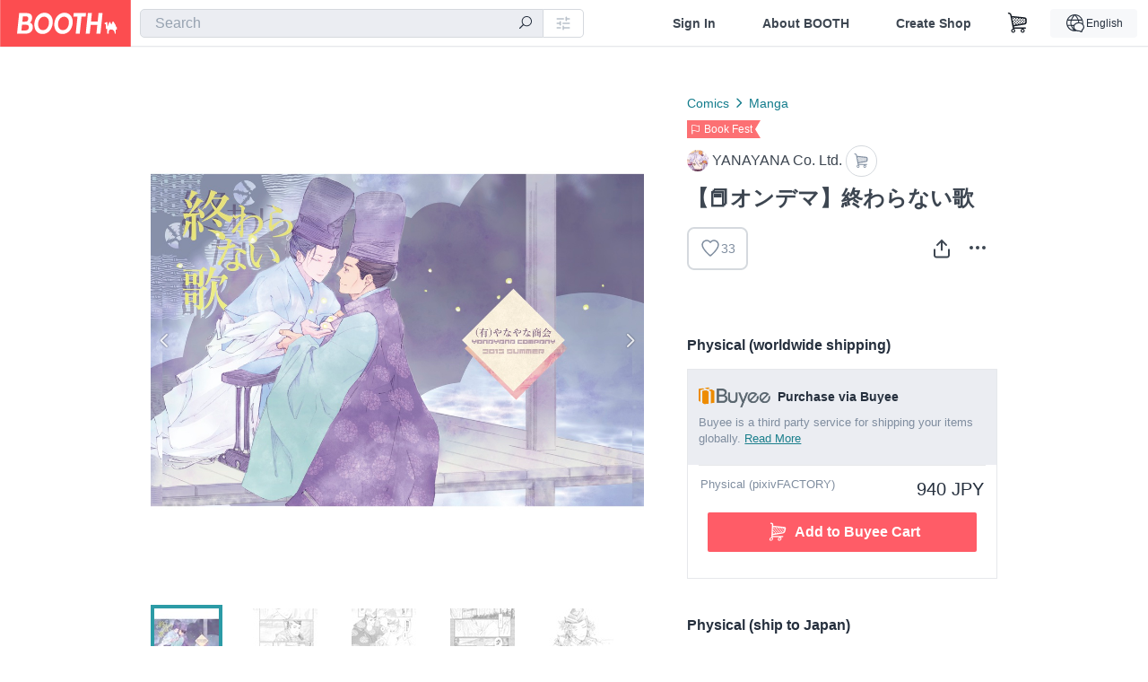

--- FILE ---
content_type: text/html; charset=utf-8
request_url: https://booth.pm/en/items/1006071
body_size: 15494
content:
<!DOCTYPE html><html lang="en"><head><link href="/manifest.json" rel="manifest" /><meta charset="utf-8" /><title>【📕オンデマ】終わらない歌 - YANAYANA Co. Ltd. - BOOTH</title>
<meta name="description" content="📢pixivFACTORY BOOKSの仕様変更で少しお値段下がりました！ 小説「陰陽師」の博雅×晴明本です。 暗い牛車のなかで博雅と晴明が「再確認」しあう話。 映画版から道尊さんもちょっと出てきます。 📝仕様 B5 無線綴じ 表紙マットPP / 34ページ (本文30ページ) この商品はpixivFACTORYの同人誌印刷サービス（ https://factory.pixiv.net/books ）で印刷・製本されます。 発送は15日(土日祝日を除く)程度かかります。 (発送予定日は注文詳細画面に表示されるそうです)">
<meta name="keywords" content="booth, ブース, pixiv, ピクシブ, イラスト, マンガ, 創作, オンラインストア, オンラインショップ, ネットショップ, ec, ネット通販">
<link rel="canonical" href="https://booth.pm/ja/items/1006071">
<meta name="twitter:site" content="booth_pm">
<meta name="twitter:card" content="summary_large_image">
<meta name="twitter:title" content="【📕オンデマ】終わらない歌 - YANAYANA Co. Ltd. - BOOTH">
<meta name="twitter:description" content="📢pixivFACTORY BOOKSの仕様変更で少しお値段下がりました！ 小説「陰陽師」の博雅×晴明本です。 暗い牛車のなかで博雅と晴明が「再確認」しあう話。 映画版から道尊さんもちょっと出てきます。 📝仕様 B5 無線綴じ 表紙マットPP / 34ページ (本文30ページ) この商品はpixivFACTORYの同人誌印刷サービス（ https://factory.pixiv.net/books ）で印刷・製本されます。 発送は15日(土日祝日を除く)程度かかります。 (発送予定日は注文詳細画面に表示されるそうです)">
<meta name="twitter:image" content="https://booth.pximg.net/c/1200x630_a3_g5_bffffff/65e2dc58-28de-408b-ad68-33fb9ee37503/i/1006071/7518fd6b-fe68-4d91-88ad-e18d4e1cf614_base_resized.jpg">
<meta property="og:type" content="product">
<meta property="og:title" content="【📕オンデマ】終わらない歌 - YANAYANA Co. Ltd. - BOOTH">
<meta property="og:description" content="📢pixivFACTORY BOOKSの仕様変更で少しお値段下がりました！ 小説「陰陽師」の博雅×晴明本です。 暗い牛車のなかで博雅と晴明が「再確認」しあう話。 映画版から道尊さんもちょっと出てきます。 📝仕様 B5 無線綴じ 表紙マットPP / 34ページ (本文30ページ) この商品はpixivFACTORYの同人誌印刷サービス（ https://factory.pixiv.net/books ）で印刷・製本されます。 発送は15日(土日祝日を除く)程度かかります。 (発送予定日は注文詳細画面に表示されるそうです)">
<meta property="og:image" content="https://booth.pximg.net/c/620x620/65e2dc58-28de-408b-ad68-33fb9ee37503/i/1006071/7518fd6b-fe68-4d91-88ad-e18d4e1cf614_base_resized.jpg">
<meta property="og:url" content="https://booth.pm/en/items/1006071">
<meta name="proxy_shipping_enabled" content="true">
<meta name="robots" content="max-image-preview:large">
<meta name="ga:shop" content="UA-7102135-4">
<meta name="format-detection" content="telephone=no">
<meta name="ga_dimension1" content="customer">
<meta name="ga_dimension2" content="no"><meta content="IE=edge" http-equiv="X-UA-Compatible" /><meta content="G-RWT2QKJLDC" name="ga" /><meta content="&quot;production&quot;" name="js_const_env" /><meta content="&quot;booth.pm&quot;" name="js_const_base_domain" /><meta content="false" name="js_const_user_signed_in" /><meta content="&quot;en&quot;" name="js_const_user_locale" /><meta content="false" name="js_const_user_locale_redirect_confirm" /><meta content="{&quot;ja&quot;:&quot;https://booth.pm/locale?locale=ja\u0026return_to=https%3A%2F%2Fbooth.pm%2Fja%2Fitems%2F1006071&quot;,&quot;en&quot;:&quot;https://booth.pm/locale?locale=en\u0026return_to=https%3A%2F%2Fbooth.pm%2Fen%2Fitems%2F1006071&quot;,&quot;ko&quot;:&quot;https://booth.pm/locale?locale=ko\u0026return_to=https%3A%2F%2Fbooth.pm%2Fko%2Fitems%2F1006071&quot;,&quot;zh-cn&quot;:&quot;https://booth.pm/locale?locale=zh-cn\u0026return_to=https%3A%2F%2Fbooth.pm%2Fzh-cn%2Fitems%2F1006071&quot;,&quot;zh-tw&quot;:&quot;https://booth.pm/locale?locale=zh-tw\u0026return_to=https%3A%2F%2Fbooth.pm%2Fzh-tw%2Fitems%2F1006071&quot;}" name="js_const_user_locale_redirect_urls" /><meta content="false" name="js_const_user_adult" /><meta content="null" name="js_const_user_uuid" /><meta content="&quot;https://accounts.booth.pm/wish_lists.json&quot;" name="js_const_wish_lists_url" /><meta content="191" name="js_const_item_name_max_length" /><meta content="6000" name="js_const_description_max_length" /><meta content="1024" name="js_const_downloadable_max_file_size" /><meta content="[&quot;.psd&quot;,&quot;.ai&quot;,&quot;.lip&quot;,&quot;.pdf&quot;,&quot;.mp3&quot;,&quot;.m4a&quot;,&quot;.wav&quot;,&quot;.aiff&quot;,&quot;.flac&quot;,&quot;.epub&quot;,&quot;.vroid&quot;,&quot;.vroidcustomitem&quot;,&quot;.vrm&quot;,&quot;.vrma&quot;,&quot;.xwear&quot;,&quot;.xavatar&quot;,&quot;.xroid&quot;,&quot;.jpg&quot;,&quot;.jpeg&quot;,&quot;.gif&quot;,&quot;.png&quot;,&quot;.mp4&quot;,&quot;.mov&quot;,&quot;.avi&quot;,&quot;.zip&quot;,&quot;.rar&quot;]" name="js_const_downloadable_acceptable_file_types" /><meta content="[&quot;.jpg&quot;,&quot;.jpeg&quot;,&quot;.gif&quot;,&quot;.png&quot;]" name="js_const_image_acceptable_file_types" /><meta content="&quot;https://creator-status.fanbox.cc&quot;" name="js_const_pixiv_fanbox_creator_endpoint" /><meta content="22" name="js_const_max_length_japanese" /><meta content="60" name="js_const_max_length_overseas" /><meta content="30" name="js_const_stock_reservation_min_stock_amount" /><meta content="&quot;71bad9c7-587e-4583-93f7-40873c573ffa&quot;" name="js_const_one_signal_app_id" /><meta content="744" name="js_const_mobile_breakpoint" /><meta content="&quot;market_show&quot;" name="js_const_ga_from" /><meta content="initial-scale=1.0" id="viewport" name="viewport" /><meta name="csrf-param" content="authenticity_token" />
<meta name="csrf-token" content="4aYouWu9-M3tVHyJwMLxguYrhbZlI3fpHcj3Y1tpqHm8-Z05LFTuJtuo6V3c358gLOA8pgACqrRtBWvFU6CRzA" /><link rel="stylesheet" href="https://asset.booth.pm/assets/ebb9f42a077da66e7155.css" media="all" /><style>.market-item-detail-article {
  background-repeat: no-repeat;
  background-size: cover;
  background-position: top;
  background-attachment: fixed;
}
@media screen and (min-width: 0px) and (max-width: 743px) {
  .market-item-detail-article .icon-verified {
    color: #ff5c67;
  }
}</style><style>.is-bg-image:after {
  position: static;
}
.recent_viewed_items_component {
  overflow: hidden;
  background-color: #fff;
  box-shadow: inset 0 -1px 0 0 #f2f4f5;
}
.recent_viewed_items_component .recent_viewed_items_title {
  color: #fc4d50;
  text-align: center;
  font-size: 0.6875rem;
  line-height: 2.3636363636;
  letter-spacing: 2px;
  text-transform: uppercase;
  font-family: -apple-system, BlinkMacSystemFont, Avenir-Heavy, Helvetica Neue, Segoe UI, Arial,
    ヒラギノ角ゴ ProN, Hiragino Kaku Gothic ProN, メイリオ, Meiryo, ＭＳ Ｐゴシック, sans-serif;
  font-weight: 600;
}
.recent_viewed_items_component .recent_viewed_items_wrapper {
  box-sizing: border-box;
  display: flex;
  align-items: stretch;
  justify-content: center;
  padding: 5px 4px 14px 5px;
}
.recent_viewed_items_component .recent_viewed_items_wrapper .show_history {
  display: flex;
  box-sizing: border-box;
  align-items: center;
  justify-content: center;
  flex: 0 0 8.6956521739%;
  width: 8.6956521739%;
  margin-left: 0.0905797101%;
  padding: 0 0.5435%;
  background-color: #fc4d50;
  border-radius: 2px;
  color: #fff;
  text-decoration: none;
  font-size: 0.6875rem;
  font-family: -apple-system, BlinkMacSystemFont, Avenir-Heavy, Helvetica Neue, Segoe UI, Arial,
    ヒラギノ角ゴ ProN, Hiragino Kaku Gothic ProN, メイリオ, Meiryo, ＭＳ Ｐゴシック, sans-serif;
  font-weight: 600;
}
.recent_viewed_items_component .recent_viewed_items_wrapper .recent_viewed_item_component {
  box-sizing: border-box;
  display: block;
  flex-basis: 4.6575342466%;
  flex-shrink: 0;
  width: 4.6575342466%;
  margin-right: 1.095890411%;
  background-size: cover;
  background-position: 50%;
  border-radius: 1px;
}
.recent_viewed_items_component .recent_viewed_items_wrapper .recent_viewed_item_component:hover {
  opacity: 0.89;
}
@media screen and (min-width: 0px) and (max-width: 743px) {
  .recent_viewed_items_component .recent_viewed_items_title {
    line-height: 2;
  }
  .recent_viewed_items_component .recent_viewed_items_wrapper {
    justify-content: flex-start;
    height: 100%;
    padding: 1.0666666667% 0.8%;
  }
  .recent_viewed_items_component .recent_viewed_items_wrapper .show_history {
    flex: 0 0 19.5%;
    width: 19.5%;
    margin-left: 0.3%;
    padding: 0;
    font-size: 0.5625rem;
  }
  .recent_viewed_items_component .recent_viewed_items_wrapper .recent_viewed_item_component {
    flex-basis: 12.6%;
    width: 12.6%;
    margin: 0 0.3%;
  }
}</style><style>@media screen and (min-width: 0px) and (max-width: 743px) {
  .u-align-items-sp-stretch {
    align-items: stretch !important;
  }
}</style><style>.booth-modal {
  position: fixed;
  top: 0;
  left: 0;
  right: 0;
  opacity: 0;
  visibility: hidden;
  bottom: 0;
  z-index: -1;
  overflow: auto;
  border-radius: 5px;
}
.booth-modal-on .booth-modal {
  opacity: 1;
  visibility: visible;
}
.booth-modal-on .booth-modal {
  z-index: 9500;
  -webkit-overflow-scrolling: touch;
}
.booth-overlay {
  box-sizing: border-box;
  z-index: -2;
  height: 100%;
  background: rgba(95, 105, 122, 0.39);
  position: fixed;
  top: 0;
  left: 0;
  right: 0;
  opacity: 0;
  visibility: hidden;
}
.booth-modal-on .booth-overlay {
  opacity: 1;
  visibility: visible;
  z-index: 9000;
}
.booth-modal-viewer {
  display: flex;
  justify-content: center;
  height: 100%;
}
.booth-modal-viewer-inner {
  text-align: center;
  vertical-align: middle;
  width: 100%;
  margin: auto 0;
}
.booth-modal-content-wrapper {
  display: inline-block;
  text-align: left;
  margin: 52px;
}
.booth-modal-head .btn {
  margin: 0;
  padding: 0;
  color: #fff;
}
.booth-modal-content {
  z-index: -1;
  background-color: #fff;
  box-shadow: 0 0 0 1px rgba(0, 0, 0, 0.05), 8px 8px 0 0 rgba(95, 105, 122, 0.39);
}
.booth-modal-content .panel {
  border: none;
}
.booth-modal-content .panel-head {
  background-color: #ebedf2;
  font-size: 0.8125rem;
  font-family: -apple-system, BlinkMacSystemFont, booth demi en, booth demi jp, メイリオ, Meiryo,
    ＭＳ Ｐゴシック, sans-serif;
  font-weight: 500;
}
.booth-modal-content .field {
  margin: 26px;
  padding: 0;
}
@media screen and (min-width: 0px) and (max-width: 743px) {
  .booth-modal {
    left: auto;
    right: auto;
    bottom: auto;
    box-sizing: border-box;
    width: 100%;
    height: 100%;
    margin: 0;
    padding: 0;
    border-radius: 0;
  }
  .booth-modal-content-wrapper {
    display: block;
    margin: 22px 8px;
  }
  .booth-modal-content {
    box-shadow: 0 0 0 1px rgba(0, 0, 0, 0.05);
  }
  .booth-modal-content .panel-head {
    font-size: 1rem;
  }
}</style><style>.item-card {
  position: relative;
  font-size: 1rem;
  transition: width 0.18s cubic-bezier(0.215, 0.61, 0.355, 1);
}
.item-card__summary {
  font-size: 0.8125rem;
  text-align: left;
}
.item-card__shop-name-anchor {
  color: #171d26;
  max-width: 312px;
  display: inline-block;
  overflow: hidden;
  text-overflow: ellipsis;
  white-space: nowrap;
  display: block;
}
.item-card__thumbnail-loader {
  display: none;
  position: absolute;
  left: 0;
  bottom: 0;
  right: 0;
  height: 6px;
  background-color: #c7c9d1;
  background-repeat: repeat-x;
  background-size: 40px 40px;
  background-image: linear-gradient(
    45deg,
    hsla(0, 0%, 100%, 0.3) 25%,
    transparent 0,
    transparent 50%,
    hsla(0, 0%, 100%, 0.3) 0,
    hsla(0, 0%, 100%, 0.3) 75%,
    transparent 0,
    transparent
  );
  animation: progress-bar-stripe 1s linear infinite;
}
.item-card__thumbnail-images {
  position: relative;
}
.item-card__thumbnail-images:after {
  content: '';
  display: block;
  padding-top: 100%;
}
.item-card__thumbnail-image {
  position: absolute;
  display: block;
  width: 100%;
  background-position: 50%;
  background-repeat: no-repeat;
  background-size: cover;
}
.item-card__thumbnail-image[style*='thumbnail-alert-312'][style|='background'] {
  background-size: cover;
}
.item-card__thumbnail-image:after {
  content: '';
  display: block;
  padding-top: 100%;
}</style><style>.eventname-flag {
  display: inline-block;
  vertical-align: top;
  max-width: 100%;
  line-height: 20px;
}
.eventname-flag--inner {
  position: relative;
  display: flex;
  align-items: center;
  box-sizing: border-box;
  height: 20px;
  padding: 0 0.3125em;
  background-color: rgba(252, 77, 80, 0.8);
  font-size: 0.75rem;
  color: #fff !important;
  text-decoration: none;
}
.eventname-flag--inner:after,
.eventname-flag--inner:before {
  content: '';
  position: absolute;
  left: 100%;
  width: 0;
  height: 0;
  border-style: solid;
  transform: scaleX(0.6);
  transform-origin: left center;
}
.eventname-flag--inner:after {
  top: 0;
  border-width: 10px 10px 0 0;
  border-color: rgba(252, 77, 80, 0.8) transparent transparent;
}
.eventname-flag--inner:before {
  bottom: 0;
  border-width: 10px 0 0 10px;
  border-color: transparent transparent transparent rgba(252, 77, 80, 0.8);
}
.eventname-flag--exhibition-open {
  height: 2em;
  padding: 3px 0.65em;
  background: transparent url(/static-images/effects/bg_event_badge_noise.gif) no-repeat;
  background-size: cover;
  color: #252f3d !important;
  font-size: 0.8125rem;
  font-family: -apple-system, BlinkMacSystemFont, Avenir-Heavy, Helvetica Neue, Segoe UI, Arial,
    ヒラギノ角ゴ ProN, Hiragino Kaku Gothic ProN, メイリオ, Meiryo, ＭＳ Ｐゴシック, sans-serif;
  font-weight: 600;
}
.eventname-flag--exhibition-open:after,
.eventname-flag--exhibition-open:before {
  display: none;
}
@media screen and (min-width: 0px) and (max-width: 743px) {
  .eventname-flag--inner {
    font-size: 0.6875rem;
  }
  .eventname-flag--exhibition-open {
    padding: 1px 0.65em;
  }
}</style><style>.icon-basket:before {
  content: '';
}</style><link rel="stylesheet" href="https://asset.booth.pm/assets/d9624facd2522137ec47.css" media="all" /><script src="https://asset.booth.pm/assets/8a14f5e101bf024e7706.js" defer="defer" nonce="7v9oBliu4hbMyGOu1WNArJqPKX88tVok1o5+whc9rGQ="></script><script type="application/ld+json">{"@context":"https://schema.org","@type":"Product","name":"【📕オンデマ】終わらない歌","description":"📢pixivFACTORY BOOKSの仕様変更で少しお値段下がりました！\n\n小説「陰陽師」の博雅×晴明本です。\n暗い牛車のなかで博雅と晴明が「再確認」しあう話。\n映画版から道尊さんもちょっと出てきます。\n\n📝仕様\nB5 無線綴じ 表紙マットPP / 34ページ (本文30ページ)\n\nこの商品はpixivFACTORYの同人誌印刷サービス（ https://factory.pixiv.net/books ）で印刷・製本されます。\n発送は15日(土日祝日を除く)程度かかります。\n(発送予定日は注文詳細画面に表示されるそうです)","url":"https://booth.pm/ja/items/1006071","offers":{"priceCurrency":"JPY","availability":"https://schema.org/InStock","@type":"Offer","price":"940"},"brand":{"@type":"Brand","name":"YANAYANA Co. Ltd.","url":"https://yanayana.booth.pm/"},"image":"https://booth.pximg.net/c/620x620/65e2dc58-28de-408b-ad68-33fb9ee37503/i/1006071/7518fd6b-fe68-4d91-88ad-e18d4e1cf614_base_resized.jpg"}</script><link rel="icon" type="image/x-icon" href="https://asset.booth.pm/favicon.ico" /><link href="/static-images/pwa/icon_size_180.png" rel="apple-touch-icon-precomposed" /><meta /></head><body class="font-default-family flex flex-col min-h-full bg-white text-text-default text-base font-normal leading-snug desktop:leading-relaxed m-0 antialiased mobile:tracking-[-0.001em]"><header class=" sticky top-0 w-full z-[1000]" role="banner"><div><div class="w-full bg-white shadow-border300 shadow-header js-smooth-scroll-header js-sticky-header flex flex-col-reverse desktop:flex-col"><div class="[&amp;_a]:text-inherit [&amp;&gt;:nth-child(even)]:border-t"></div><nav class="flex h-[44px] desktop:h-[52px]" role="navigation"><div class="flex flex-terminal items-center shrink"><a class="block shrink-0" href="https://booth.pm/"><img alt="BOOTH" class="h-[44px] desktop:h-[52px] w-[123px] desktop:w-[146px] align-top" src="https://asset.booth.pm/assets/booth_logo-cd38e1da31e93676b081bd8f0aca2805f758f514c8e95dc3f1a8aac5e58dffec.svg" /></a><div class="w-full shrink hidden desktop:block" data-ga-from="market_show" data-portal-url="https://booth.pm/en" data-search-params="{&quot;portal_domain&quot;:&quot;en&quot;}" data-search-url="https://booth.pm/en/items" id="js-item-search-box"></div></div><div class="flex items-stretch shrink-0"><div class="hidden desktop:flex"><div class="flex items-center justify-center h-[52px] no-underline text-ui-label w-auto text-[14px]"><a class="inline-block leading-none cursor-pointer box-border transition-all no-underline px-[26px] py-0 !text-text-gray600 hover:!text-[#505c6b] font-default-family font-semibold" id="sign_in" aria-label="Sign In" href="/users/sign_in">Sign In</a></div><div class="flex items-center justify-center h-[52px] no-underline text-ui-label w-auto text-[14px]"><a class="inline-block leading-none cursor-pointer box-border transition-all no-underline px-[26px] py-0 !text-text-gray600 hover:!text-[#505c6b] font-default-family font-semibold" aria-label="About BOOTH" data-tracking="click" data-product-list="from market_show via global_nav to about" href="https://booth.pm/about">About BOOTH</a></div><div class="flex items-center justify-center h-[52px] no-underline text-ui-label w-auto text-[14px]"><a class="inline-block leading-none cursor-pointer box-border transition-all no-underline px-[26px] py-0 !text-text-gray600 hover:!text-[#505c6b] font-default-family font-semibold" data-product-list="from market_show via nav to booth_guide" data-tracking="click" aria-label="Create Shop" href="https://booth.pm/guide">Create Shop</a></div></div><div class="flex desktop:hidden items-center justify-center w-[44px] h-[44px] leading-none cursor-pointer box-border text-ui-label link:text-ui-label visited:text-ui-label relative transition-all js-sp-search-trigger"><pixiv-icon name="24/BoothSearch"></pixiv-icon></div><a class="flex items-center justify-center size-[44px] desktop:size-[52px] inline-block leading-none cursor-pointer\
box-border !text-ui-label relative" id="show_cart" aria-label="Shopping Cart" href="https://booth.pm/carts"><pixiv-icon name="24/Basket"></pixiv-icon></a><div class="hidden desktop:flex items-center ml-[10px] mr-12"><div class="js-locale-switcher"></div></div><div class="desktop:hidden"><div data-activities-url="https://accounts.booth.pm/activities" data-booth-apps-url="https://booth.pm/booth_apps" data-conversations-url="https://accounts.booth.pm/conversations" data-dashboard-url="https://accounts.booth.pm/dashboard" data-faq-url="https://booth.pixiv.help/hc/" data-following-url="https://accounts.booth.pm/following" data-guide-url="https://booth.pm/guide" data-library-url="https://accounts.booth.pm/library" data-mail-notification-settings-url="https://accounts.booth.pm/notification_settings/edit" data-orders-url="https://accounts.booth.pm/orders" data-payment-url="https://booth.pm/payment" data-settings-url="https://accounts.booth.pm/settings" data-shop-exists="false" data-shop-manage-conversations-url="https://manage.booth.pm/conversations" data-shop-manage-items-url="https://manage.booth.pm/items" data-shop-manage-orders-url="https://manage.booth.pm/orders" data-shop-manage-sales-url="https://manage.booth.pm/sales" data-shop-manage-url="https://manage.booth.pm/" data-shop-manage-warehouse-url="https://manage.booth.pm/warehouse/reservations" data-signed-in="false" data-signin-url="/users/sign_in" data-signout-url="/users/sign_out" data-trading-url="https://booth.pm/trading_flowchart" id="js-navigation"></div></div></div></nav></div></div></header><div class="msg"></div><div class="fixed top-0 w-full z-[2000]" id="js-flash-message"></div><div id="js-toast-message"></div><div class="page-wrap box-border relative z-[2] flex-grow basis-auto bg-[#f1f5f8] shadow-[1px_0_0_0_rgba(0,0,0,0.05)] transition-all duration-[180ms] ease-in min-w-[970px] mobile:min-w-[auto]"><main role="main"><div class="market" data-ga-tracking-id="UA-7102135-4" data-product-brand="yanayana" data-product-category="56" data-product-event="bf-books" data-product-id="1006071" data-product-list="market_show" data-product-name="【📕オンデマ】終わらない歌" data-product-price="940" data-shop-tracking-product-category="Manga" data-shop-tracking-product-id="1006071" data-shop-tracking-product-name="【📕オンデマ】終わらない歌" data-shop-tracking-product-price="940" data-tracking="detail_item" id="items"><div class="market"></div><div data-page-type="market" id="js-item"></div><article><div class="market market-item-detail item-info-detail !bg-white"><div class="market-item-detail-article flex flex-col u-pb-400 items-center"><div class="container"><div class="market-item-detail__exhibition-banner"></div><div id="js-item-order"></div><div id="js-item-gift"></div><div class="u-pt-600 flex"><div class="summary !order-[1] l-col-2of5 u-pl-600"><div class="mobile:px-16 mobile:py-0"><div class="my-16 desktop:mt-0"><header class="auto-cols-[100%] gap-8 grid text-text-gray600 shop__text"><div id="js-item-category-breadcrumbs"></div><div class="empty:hidden flex gap-4 items-center"><div class="flex min-w-0"><div class="eventname-flag"><a class="eventname-flag--inner mr-[6px]" data-tracking="click" data-product-list="from market_show via eventname_flag to event_index" href="https://booth.pm/en/events/bf-books"><div><i class="icon-flag"></i></div><div class="eventname-flag__name">Book Fest</div></a></div></div></div><div class="flex"><a class="grid grid-cols-[auto_1fr_min-content] gap-4 items-center no-underline w-fit !text-current" data-product-list="from market_show via market_item_detail to shop_index" data-tracking="click" target="_blank" rel="noopener" href="https://yanayana.booth.pm/"><img alt="YANAYANA Co. Ltd." class="h-[24px] rounded-oval w-[24px]" src="https://booth.pximg.net/c/48x48/users/7884/icon_image/a20ec113-b0b3-4b8e-a467-0976b162b5f2_base_resized.jpg" /><span class="text-ellipsis break-all whitespace-pre text-16 overflow-hidden">YANAYANA Co. Ltd.</span></a><a class="grid grid-cols-[auto_1fr_min-content] border border-border500 p-8 items-center no-underline rounded-oval text-text-gray300 shop__background--contents shop__border--text40 shop__text" title="カート" href="https://yanayana.booth.pm/cart"><pixiv-icon name="24/Basket" unsafe-non-guideline-scale="0.7"></pixiv-icon></a></div><h2 class="font-bold leading-[32px] m-0 text-[24px] break-all">【📕オンデマ】終わらない歌</h2><div class="flex items-start mt-8"><div class="mr-auto"><div id="js-item-wishlist-button"></div></div><div class="mt-[11px]" id="js-item-share-buttons"></div><div class="mt-[6px]" id="js-item-menu-buttons"></div></div></header></div><div><h3 class="u-tpg-title3">Physical (worldwide shipping)</h3><div class="border border-border300"><div class="u-p-400 !bg-ui-background400"><img class="!w-3/12 u-mr-300" alt="Buyee" src="https://asset.booth.pm/assets/buyee-ce311e9f5bc48491d2d3222f10437c6abedc2cdc787b7a98e684f2f62c9b62be.png" /><span class="text-14 align-top u-fw-bold">Purchase via Buyee</span><div class="u-tpg-caption1 text-text-gray300">Buyee is a third party service for shipping your items globally. <a target="_blank" rel="noopener" href="https://booth.pixiv.help/hc/ja/articles/360000382821">Read More</a></div></div><div class="u-px-400"><ul class="variations"><li class="variation-item border-t border-t-border300"><div class="flex"><div class="min-w-0 flex-[1]"><div class="flex"><div class="min-w-0 flex flex-col u-mr-500 flex-[1]"><div class="u-tpg-caption1 text-text-gray300">Physical (pixivFACTORY)</div></div><div class="variation-price text-right">940 JPY</div></div><div class="variation-cart"><div class="cart-button-wrap"><iframe src="https://connect.buyee.jp/booth/iframe_button.html?bgcolor=%23FF5c67&amp;code=1543785&amp;fontcolor=%23FFFFFF&amp;image=https%3A%2F%2Fbooth.pximg.net%2F65e2dc58-28de-408b-ad68-33fb9ee37503%2Fi%2F1006071%2F7518fd6b-fe68-4d91-88ad-e18d4e1cf614_base_resized.jpg&amp;is_limited=false&amp;price=940&amp;seller=YANAYANA+Co.+Ltd.&amp;seller_id=65e2dc58-28de-408b-ad68-33fb9ee37503&amp;style=booth1&amp;text=Add+to+Buyee+Cart&amp;title=%E3%80%90%F0%9F%93%95%E3%82%AA%E3%83%B3%E3%83%87%E3%83%9E%E3%80%91%E7%B5%82%E3%82%8F%E3%82%89%E3%81%AA%E3%81%84%E6%AD%8C&amp;url=https%3A%2F%2Fbooth.pm%2Fja%2Fitems%2F1006071&amp;variations=%E5%86%8A%E5%AD%90%E7%89%88" height="60px" width="100%" style="border:0;"></iframe></div></div></div></div></li></ul></div></div></div><div><h3 class="u-tpg-title3">Physical (ship to Japan)</h3><ul class="variations u-mt-300 border-b border-b-border300" id="variations"><li class="variation-item border-t border-t-border300"><div class="flex"><div class="min-w-0 flex-[1]"><div class="flex"><div class="min-w-0 flex flex-col u-mr-500 flex-[1]"><div class="u-tpg-caption1 text-text-gray300">Physical (pixivFACTORY)</div></div><div class="variation-price text-right">940 JPY</div></div><div class="variation-cart"><div class="cart-button-wrap"><form class="button_to" method="post" action="https://yanayana.booth.pm/cart?added_to_cart=true&amp;via=market"><input type="hidden" name="_method" value="patch" /><button class="btn rounded-oval add-cart full-length" data-product-id="1006071" data-product-name="【📕オンデマ】終わらない歌" data-product-price="940" data-product-brand="yanayana" data-product-category="56" data-product-event="bf-books" data-product-variant="1543785" data-shop-tracking-product-id="1006071" data-shop-tracking-product-name="【📕オンデマ】終わらない歌" data-shop-tracking-product-price="940" data-shop-tracking-product-category="Manga" data-shop-tracking-product-variant="冊子版" data-tracking="add_item" data-product-list="from market_show via market to add_item" data-ga-tracking-id="UA-7102135-4" type="submit"><input type="hidden" name="cart_item[variation_id]" id="cart_item_variation_id" value="1543785" /><i class="icon-basket bigger"></i><div class="cmd-label">Add to Cart</div></button><input type="hidden" name="authenticity_token" value="aJlAsNNEILnL1hXHT5lZJEWPiy_JkrYMaYiylZv4kBk1xvUwlK02Uv0qgBNThDeGj0QyP6yza1EZRS4zkzGprA" /></form></div></div></div></div></li></ul></div></div><div class="flex flex-col gap-24 py-24"><div id="js-item-published-date"></div><h4 class="typography-14 shop-theme-text--default flex items-center !m-0" style="font-feature-settings: &quot;palt&quot;;"><pixiv-icon name="32/Question" unsafe-non-guideline-scale="0.5"></pixiv-icon><a target="_blank" class="ml-4 no-underline hover:underline shop-theme-text--default" rel="noopener" href="https://booth.pixiv.help/hc/ja/sections/13288068355225">About Gift</a><i class="icon-arrow-open-right s-1x"></i></h4><div class="!p-0" data-has-privacy-policy="true" id="js-item-payment-and-shipping-terms"></div></div></div><div class="l-col-3of5 u-pr-500 !order-[0]"><div class="primary-image-area"><div><div class="market-item-detail-item-image-wrapper"><img alt="【📕オンデマ】終わらない歌" class="market-item-detail-item-image" data-origin="https://booth.pximg.net/65e2dc58-28de-408b-ad68-33fb9ee37503/i/1006071/7518fd6b-fe68-4d91-88ad-e18d4e1cf614.png" src="https://booth.pximg.net/65e2dc58-28de-408b-ad68-33fb9ee37503/i/1006071/7518fd6b-fe68-4d91-88ad-e18d4e1cf614_base_resized.jpg" /></div></div><div><div class="market-item-detail-item-image-wrapper"><img alt="【📕オンデマ】終わらない歌" class="market-item-detail-item-image" data-lazy="https://booth.pximg.net/65e2dc58-28de-408b-ad68-33fb9ee37503/i/1006071/29a9ed75-f513-4115-ae84-52d8faefaafd_base_resized.jpg" data-origin="https://booth.pximg.net/65e2dc58-28de-408b-ad68-33fb9ee37503/i/1006071/29a9ed75-f513-4115-ae84-52d8faefaafd.png" /></div></div><div><div class="market-item-detail-item-image-wrapper"><img alt="【📕オンデマ】終わらない歌" class="market-item-detail-item-image" data-lazy="https://booth.pximg.net/65e2dc58-28de-408b-ad68-33fb9ee37503/i/1006071/f46da012-b2b5-4720-a988-388196148ebb_base_resized.jpg" data-origin="https://booth.pximg.net/65e2dc58-28de-408b-ad68-33fb9ee37503/i/1006071/f46da012-b2b5-4720-a988-388196148ebb.png" /></div></div><div><div class="market-item-detail-item-image-wrapper"><img alt="【📕オンデマ】終わらない歌" class="market-item-detail-item-image" data-lazy="https://booth.pximg.net/65e2dc58-28de-408b-ad68-33fb9ee37503/i/1006071/850f9e1b-5b0a-407b-8ff0-179571c388df_base_resized.jpg" data-origin="https://booth.pximg.net/65e2dc58-28de-408b-ad68-33fb9ee37503/i/1006071/850f9e1b-5b0a-407b-8ff0-179571c388df.png" /></div></div><div><div class="market-item-detail-item-image-wrapper"><img alt="【📕オンデマ】終わらない歌" class="market-item-detail-item-image" data-lazy="https://booth.pximg.net/65e2dc58-28de-408b-ad68-33fb9ee37503/i/1006071/a74f577b-736a-40e4-9f2d-ad9c091eae93_base_resized.jpg" data-origin="https://booth.pximg.net/65e2dc58-28de-408b-ad68-33fb9ee37503/i/1006071/a74f577b-736a-40e4-9f2d-ad9c091eae93.png" /></div></div></div><div class="primary-image-thumbnails image-list mobile:hidden"><a class="pointer"><div class="slick-thumbnail-border"><img src="https://booth.pximg.net/c/72x72_a2_g5/65e2dc58-28de-408b-ad68-33fb9ee37503/i/1006071/7518fd6b-fe68-4d91-88ad-e18d4e1cf614_base_resized.jpg" /></div></a><a class="pointer"><div class="slick-thumbnail-border"><img src="https://booth.pximg.net/c/72x72_a2_g5/65e2dc58-28de-408b-ad68-33fb9ee37503/i/1006071/29a9ed75-f513-4115-ae84-52d8faefaafd_base_resized.jpg" /></div></a><a class="pointer"><div class="slick-thumbnail-border"><img src="https://booth.pximg.net/c/72x72_a2_g5/65e2dc58-28de-408b-ad68-33fb9ee37503/i/1006071/f46da012-b2b5-4720-a988-388196148ebb_base_resized.jpg" /></div></a><a class="pointer"><div class="slick-thumbnail-border"><img src="https://booth.pximg.net/c/72x72_a2_g5/65e2dc58-28de-408b-ad68-33fb9ee37503/i/1006071/850f9e1b-5b0a-407b-8ff0-179571c388df_base_resized.jpg" /></div></a><a class="pointer"><div class="slick-thumbnail-border"><img src="https://booth.pximg.net/c/72x72_a2_g5/65e2dc58-28de-408b-ad68-33fb9ee37503/i/1006071/a74f577b-736a-40e4-9f2d-ad9c091eae93_base_resized.jpg" /></div></a></div><div class="u-my-300 rounded-4 !bg-ui-background400"></div><section class="main-info-column"><div class="js-market-item-detail-description description"><p class="autolink break-words typography-16 whitespace-pre-line">📢pixivFACTORY BOOKSの仕様変更で少しお値段下がりました！

小説「陰陽師」の博雅×晴明本です。
暗い牛車のなかで博雅と晴明が「再確認」しあう話。
映画版から道尊さんもちょっと出てきます。

📝仕様
B5 無線綴じ 表紙マットPP / 34ページ (本文30ページ)

この商品はpixivFACTORYの同人誌印刷サービス（ https://factory.pixiv.net/books ）で印刷・製本されます。
発送は15日(土日祝日を除く)程度かかります。
(発送予定日は注文詳細画面に表示されるそうです)</p></div></section><div class="my-40"><section class="grid desktop:gap-40 mobile:gap-24"><section class="shop__text"><h2 class="break-words font-bold leading-[32px] !m-0 pb-16 text-[24px] desktop:pb-8">✉️ 問い合わせ先</h2><p class="break-words js-autolink !m-0 !p-0 whitespace-pre-line typography-14 desktop:typography-16">もし発送予定日を過ぎても発送されない場合は、お手数ですがBOOTH事務局までお問い合わせください。

https://booth.pm/support</p></section><section class="shop__text"><h2 class="break-words font-bold leading-[32px] !m-0 pb-16 text-[24px] desktop:pb-8">📦 About Shipping</h2><p class="break-words js-autolink !m-0 !p-0 whitespace-pre-line typography-14 desktop:typography-16">This book will be printed by pixivFACTORY after your order.‬
It will be shipped within 15 business days except some items.‬
If it is not shipped within 15 days, please contact BOOTH secretariat.

https://booth.pm/support</p></section></section></div></div></div><div class="pt-8 pb-40 desktop:pt-40"><div id="js-item-tag-list"></div></div><div class="shop-items border-t border-t-border300 u-py-500 u-pb-sp-200"><div class="mobile:px-16 mobile:py-0 container"><section><div class="flex flex-row items-center u-align-items-sp-stretch u-mb-300 mobile:flex-col"><div class="shop-info flex items-center u-mb-sp-300 mr-auto"><div class="shop-items-owner-info"><a target="_blank" class="nav" data-tracking="click" data-product-list="from market_show to shop_index via shop_name" rel="noopener" href="https://yanayana.booth.pm/"><div class="user-avatar" style="background-image: url(https://booth.pximg.net/c/128x128/users/7884/icon_image/a20ec113-b0b3-4b8e-a467-0976b162b5f2_base_resized.jpg)" title="YANAMi"></div></a></div><div class="shop-name overflow-hidden whitespace-nowrap text-ellipsis"><a class="nav u-tpg-title2" target="_blank" data-product-list="from market_show via shop_items to shop_index" data-tracking="click" rel="noopener" href="https://yanayana.booth.pm/">YANAYANA Co. Ltd.</a></div></div><div class="js-follow-button" data-follow-path="/follow/yanayana" data-ga-from="market_show" data-subdomain="yanayana"></div><div class="js-fanbox-link u-ml-300 u-mt-sp-200 mobile:!ml-0"><a class="btn small fanbox mobile:w-full flex items-center justify-center" target="_blank" data-product-list="fanbox" data-pixiv-uid="413880" rel="noopener" href="#"><span class="cmd-label">Visit FANBOX!</span></a></div></div></section><ul class="l-cards-5cols l-cards-sp-2cols"><li class="item-card l-card " data-product-brand="yanayana" data-product-category="56" data-product-event="bf-books" data-product-id="1006047" data-product-list="from market_show via shop_items_multiline to market_item" data-product-name="【📕オンデマ】君の声で" data-product-price="970" data-tracking="impression_item"><div class="item-card__wrap" id="item_1006047"><div class="item-card__thumbnail js-thumbnail"><div class="item-card__thumbnail-images"><a target="_self" class="js-thumbnail-image item-card__thumbnail-image lazyload" data-tracking="click_item" data-original="https://asset.booth.pm/assets/thumbnail-alert-312-ede42745738fe1172fe21985c735ae1acab66f179bca53964b73af31cd0e07e3.png" href="https://booth.pm/en/items/1006047"></a><a target="_self" class="js-thumbnail-image item-card__thumbnail-image !hidden" data-tracking="click_item" data-original="https://asset.booth.pm/assets/thumbnail-alert-312-ede42745738fe1172fe21985c735ae1acab66f179bca53964b73af31cd0e07e3.png" href="https://booth.pm/en/items/1006047"></a><a target="_self" class="js-thumbnail-image item-card__thumbnail-image !hidden" data-tracking="click_item" data-original="https://asset.booth.pm/assets/thumbnail-alert-312-ede42745738fe1172fe21985c735ae1acab66f179bca53964b73af31cd0e07e3.png" href="https://booth.pm/en/items/1006047"></a><a target="_self" class="js-thumbnail-image item-card__thumbnail-image !hidden" data-tracking="click_item" data-original="https://asset.booth.pm/assets/thumbnail-alert-312-ede42745738fe1172fe21985c735ae1acab66f179bca53964b73af31cd0e07e3.png" href="https://booth.pm/en/items/1006047"></a><div class="item-card__thumbnail-loader js-loader"></div></div><div class="item-card__eventname-flags"><div class="u-mb-200"><div class="flex min-w-0"><div class="eventname-flag"><a class="eventname-flag--inner mr-[6px]" data-tracking="click" data-product-list="from market_show via eventname_flag to event_index" href="https://booth.pm/en/events/bf-books?adult=only"><div><i class="icon-flag"></i></div><div class="eventname-flag__name">Book Fest</div></a></div></div></div></div></div><div class="item-card__summary"><div class="item-card__category"><a class="item-card__category-anchor nav-reverse" data-product-list="from market_show via shop_items_multiline to category_index" data-tracking="click" href="https://booth.pm/en/browse/Manga">Manga</a></div><div class="l-item-card-badge flex flex-wrap gap-4 mt-2 empty:mt-0"><div class="badge adult">Adult</div></div><div class="item-card__title"><a target="_self" class="item-card__title-anchor--multiline nav !min-h-[auto]" data-tracking="click_item" href="https://booth.pm/en/items/1006047">【📕オンデマ】君の声で</a></div><div class="item-card__shop-info"><a class="item-card__shop-name-anchor nav" target="_blank" data-product-list="from market_show via shop_items_multiline to shop_index" data-tracking="click" rel="noopener" href="https://yanayana.booth.pm/"><div class="flex items-center"><img alt="YANAYANA Co. Ltd." class="user-avatar at-item-footer lazyload" data-original="https://booth.pximg.net/c/48x48/users/7884/icon_image/a20ec113-b0b3-4b8e-a467-0976b162b5f2_base_resized.jpg" /><div class="item-card__shop-name">YANAYANA Co. Ltd.</div></div></a></div><div class="flex items-center justify-between mt-2"><div class="price text-primary400 text-left u-tpg-caption2">970 JPY</div><div class="l-item-card-favorite"><div class="js-item-card-wish-list-button" data-ga-from="market_show" data-ga-via="shop_items_multiline" data-item-id="1006047"></div></div></div></div></div></li><li class="item-card l-card " data-product-brand="yanayana" data-product-category="56" data-product-event="" data-product-id="1524067" data-product-list="from market_show via shop_items_multiline to market_item" data-product-name="【🍈委託中】あけのひかりに目を閉じて" data-product-price="825" data-tracking="impression_item"><div class="item-card__wrap" id="item_1524067"><div class="item-card__thumbnail js-thumbnail"><div class="item-card__thumbnail-images"><a target="_self" class="js-thumbnail-image item-card__thumbnail-image lazyload" data-tracking="click_item" data-original="https://asset.booth.pm/assets/thumbnail-alert-312-ede42745738fe1172fe21985c735ae1acab66f179bca53964b73af31cd0e07e3.png" href="https://booth.pm/en/items/1524067"></a><a target="_self" class="js-thumbnail-image item-card__thumbnail-image !hidden" data-tracking="click_item" data-original="https://asset.booth.pm/assets/thumbnail-alert-312-ede42745738fe1172fe21985c735ae1acab66f179bca53964b73af31cd0e07e3.png" href="https://booth.pm/en/items/1524067"></a><a target="_self" class="js-thumbnail-image item-card__thumbnail-image !hidden" data-tracking="click_item" data-original="https://asset.booth.pm/assets/thumbnail-alert-312-ede42745738fe1172fe21985c735ae1acab66f179bca53964b73af31cd0e07e3.png" href="https://booth.pm/en/items/1524067"></a><a target="_self" class="js-thumbnail-image item-card__thumbnail-image !hidden" data-tracking="click_item" data-original="https://asset.booth.pm/assets/thumbnail-alert-312-ede42745738fe1172fe21985c735ae1acab66f179bca53964b73af31cd0e07e3.png" href="https://booth.pm/en/items/1524067"></a><div class="item-card__thumbnail-loader js-loader"></div></div><div class="item-card__eventname-flags"></div></div><div class="item-card__summary"><div class="item-card__category"><a class="item-card__category-anchor nav-reverse" data-product-list="from market_show via shop_items_multiline to category_index" data-tracking="click" href="https://booth.pm/en/browse/Manga">Manga</a></div><div class="l-item-card-badge flex flex-wrap gap-4 mt-2 empty:mt-0"><div class="badge adult">Adult</div><div class="badge placeholder">おしながき</div></div><div class="item-card__title"><a target="_self" class="item-card__title-anchor--multiline nav !min-h-[auto]" data-tracking="click_item" href="https://booth.pm/en/items/1524067">【🍈委託中】あけのひかりに目を閉じて</a></div><div class="item-card__shop-info"><a class="item-card__shop-name-anchor nav" target="_blank" data-product-list="from market_show via shop_items_multiline to shop_index" data-tracking="click" rel="noopener" href="https://yanayana.booth.pm/"><div class="flex items-center"><img alt="YANAYANA Co. Ltd." class="user-avatar at-item-footer lazyload" data-original="https://booth.pximg.net/c/48x48/users/7884/icon_image/a20ec113-b0b3-4b8e-a467-0976b162b5f2_base_resized.jpg" /><div class="item-card__shop-name">YANAYANA Co. Ltd.</div></div></a></div><div class="flex items-center justify-between mt-2"><div class="price text-primary400 text-left u-tpg-caption2">825 JPY</div><div class="l-item-card-favorite"><div class="js-item-card-wish-list-button" data-ga-from="market_show" data-ga-via="shop_items_multiline" data-item-id="1524067"></div></div></div></div></div></li><li class="item-card l-card " data-product-brand="yanayana" data-product-category="56" data-product-event="c90" data-product-id="133264" data-product-list="from market_show via shop_items_multiline to market_item" data-product-name="【🐯委託中】再・再録 凌霄花" data-product-price="600" data-tracking="impression_item"><div class="item-card__wrap" id="item_133264"><div class="item-card__thumbnail js-thumbnail"><div class="item-card__thumbnail-images"><a target="_self" class="js-thumbnail-image item-card__thumbnail-image lazyload" data-tracking="click_item" data-original="https://asset.booth.pm/assets/thumbnail-alert-312-ede42745738fe1172fe21985c735ae1acab66f179bca53964b73af31cd0e07e3.png" href="https://booth.pm/en/items/133264"></a><a target="_self" class="js-thumbnail-image item-card__thumbnail-image !hidden" data-tracking="click_item" data-original="https://asset.booth.pm/assets/thumbnail-alert-312-ede42745738fe1172fe21985c735ae1acab66f179bca53964b73af31cd0e07e3.png" href="https://booth.pm/en/items/133264"></a><a target="_self" class="js-thumbnail-image item-card__thumbnail-image !hidden" data-tracking="click_item" data-original="https://asset.booth.pm/assets/thumbnail-alert-312-ede42745738fe1172fe21985c735ae1acab66f179bca53964b73af31cd0e07e3.png" href="https://booth.pm/en/items/133264"></a><a target="_self" class="js-thumbnail-image item-card__thumbnail-image !hidden" data-tracking="click_item" data-original="https://asset.booth.pm/assets/thumbnail-alert-312-ede42745738fe1172fe21985c735ae1acab66f179bca53964b73af31cd0e07e3.png" href="https://booth.pm/en/items/133264"></a><div class="item-card__thumbnail-loader js-loader"></div></div><div class="item-card__eventname-flags"><div class="u-mb-200"><div class="flex min-w-0"><div class="eventname-flag"><a class="eventname-flag--inner mr-[6px]" data-tracking="click" data-product-list="from market_show via eventname_flag to event_index" href="https://booth.pm/en/events/c90?adult=only"><div><i class="icon-flag"></i></div><div class="eventname-flag__name">Comic Market 90</div></a></div></div></div></div></div><div class="item-card__summary"><div class="item-card__category"><a class="item-card__category-anchor nav-reverse" data-product-list="from market_show via shop_items_multiline to category_index" data-tracking="click" href="https://booth.pm/en/browse/Manga">Manga</a></div><div class="l-item-card-badge flex flex-wrap gap-4 mt-2 empty:mt-0"><div class="badge adult">Adult</div><div class="badge placeholder">おしながき</div></div><div class="item-card__title"><a target="_self" class="item-card__title-anchor--multiline nav !min-h-[auto]" data-tracking="click_item" href="https://booth.pm/en/items/133264">【🐯委託中】再・再録 凌霄花</a></div><div class="item-card__shop-info"><a class="item-card__shop-name-anchor nav" target="_blank" data-product-list="from market_show via shop_items_multiline to shop_index" data-tracking="click" rel="noopener" href="https://yanayana.booth.pm/"><div class="flex items-center"><img alt="YANAYANA Co. Ltd." class="user-avatar at-item-footer lazyload" data-original="https://booth.pximg.net/c/48x48/users/7884/icon_image/a20ec113-b0b3-4b8e-a467-0976b162b5f2_base_resized.jpg" /><div class="item-card__shop-name">YANAYANA Co. Ltd.</div></div></a></div><div class="flex items-center justify-between mt-2"><div class="price text-primary400 text-left u-tpg-caption2">600 JPY</div><div class="l-item-card-favorite"><div class="js-item-card-wish-list-button" data-ga-from="market_show" data-ga-via="shop_items_multiline" data-item-id="133264"></div></div></div></div></div></li><li class="item-card l-card " data-product-brand="yanayana" data-product-category="56" data-product-event="c90" data-product-id="304807" data-product-list="from market_show via shop_items_multiline to market_item" data-product-name="【🐯委託中】きつねをなつけるはなし ひとつめ" data-product-price="500" data-tracking="impression_item"><div class="item-card__wrap" id="item_304807"><div class="item-card__thumbnail js-thumbnail"><div class="item-card__thumbnail-images"><a target="_self" class="js-thumbnail-image item-card__thumbnail-image lazyload" data-tracking="click_item" data-original="https://asset.booth.pm/assets/thumbnail-alert-312-ede42745738fe1172fe21985c735ae1acab66f179bca53964b73af31cd0e07e3.png" href="https://booth.pm/en/items/304807"></a><a target="_self" class="js-thumbnail-image item-card__thumbnail-image !hidden" data-tracking="click_item" data-original="https://asset.booth.pm/assets/thumbnail-alert-312-ede42745738fe1172fe21985c735ae1acab66f179bca53964b73af31cd0e07e3.png" href="https://booth.pm/en/items/304807"></a><a target="_self" class="js-thumbnail-image item-card__thumbnail-image !hidden" data-tracking="click_item" data-original="https://asset.booth.pm/assets/thumbnail-alert-312-ede42745738fe1172fe21985c735ae1acab66f179bca53964b73af31cd0e07e3.png" href="https://booth.pm/en/items/304807"></a><a target="_self" class="js-thumbnail-image item-card__thumbnail-image !hidden" data-tracking="click_item" data-original="https://asset.booth.pm/assets/thumbnail-alert-312-ede42745738fe1172fe21985c735ae1acab66f179bca53964b73af31cd0e07e3.png" href="https://booth.pm/en/items/304807"></a><div class="item-card__thumbnail-loader js-loader"></div></div><div class="item-card__eventname-flags"><div class="u-mb-200"><div class="flex min-w-0"><div class="eventname-flag"><a class="eventname-flag--inner mr-[6px]" data-tracking="click" data-product-list="from market_show via eventname_flag to event_index" href="https://booth.pm/en/events/c90?adult=only"><div><i class="icon-flag"></i></div><div class="eventname-flag__name">Comic Market 90</div></a></div></div></div></div></div><div class="item-card__summary"><div class="item-card__category"><a class="item-card__category-anchor nav-reverse" data-product-list="from market_show via shop_items_multiline to category_index" data-tracking="click" href="https://booth.pm/en/browse/Manga">Manga</a></div><div class="l-item-card-badge flex flex-wrap gap-4 mt-2 empty:mt-0"><div class="badge adult">Adult</div><div class="badge placeholder">おしながき</div></div><div class="item-card__title"><a target="_self" class="item-card__title-anchor--multiline nav !min-h-[auto]" data-tracking="click_item" href="https://booth.pm/en/items/304807">【🐯委託中】きつねをなつけるはなし ひとつめ</a></div><div class="item-card__shop-info"><a class="item-card__shop-name-anchor nav" target="_blank" data-product-list="from market_show via shop_items_multiline to shop_index" data-tracking="click" rel="noopener" href="https://yanayana.booth.pm/"><div class="flex items-center"><img alt="YANAYANA Co. Ltd." class="user-avatar at-item-footer lazyload" data-original="https://booth.pximg.net/c/48x48/users/7884/icon_image/a20ec113-b0b3-4b8e-a467-0976b162b5f2_base_resized.jpg" /><div class="item-card__shop-name">YANAYANA Co. Ltd.</div></div></a></div><div class="flex items-center justify-between mt-2"><div class="price text-primary400 text-left u-tpg-caption2">500 JPY</div><div class="l-item-card-favorite"><div class="js-item-card-wish-list-button" data-ga-from="market_show" data-ga-via="shop_items_multiline" data-item-id="304807"></div></div></div></div></div></li><li class="item-card l-card " data-product-brand="yanayana" data-product-category="56" data-product-event="comiccity-osaka104" data-product-id="287308" data-product-list="from market_show via shop_items_multiline to market_item" data-product-name="【🐯委託中】きっと、明日も" data-product-price="500" data-tracking="impression_item"><div class="item-card__wrap" id="item_287308"><div class="item-card__thumbnail js-thumbnail"><div class="item-card__thumbnail-images"><a target="_self" class="js-thumbnail-image item-card__thumbnail-image lazyload" data-tracking="click_item" data-original="https://booth.pximg.net/c/300x300_a2_g5/65e2dc58-28de-408b-ad68-33fb9ee37503/i/287308/957af694-dd6b-4def-bc7a-04f4eee51add_base_resized.jpg" href="https://booth.pm/en/items/287308"></a><a target="_self" class="js-thumbnail-image item-card__thumbnail-image !hidden" data-tracking="click_item" data-original="https://booth.pximg.net/c/300x300_a2_g5/65e2dc58-28de-408b-ad68-33fb9ee37503/i/287308/ff6301ee-ae0c-416f-b65c-52890bfb52ce_base_resized.jpg" href="https://booth.pm/en/items/287308"></a><a target="_self" class="js-thumbnail-image item-card__thumbnail-image !hidden" data-tracking="click_item" data-original="https://booth.pximg.net/c/300x300_a2_g5/65e2dc58-28de-408b-ad68-33fb9ee37503/i/287308/883eb3e1-d683-4d96-b395-fe4ba3ef07f1_base_resized.jpg" href="https://booth.pm/en/items/287308"></a><a target="_self" class="js-thumbnail-image item-card__thumbnail-image !hidden" data-tracking="click_item" data-original="https://booth.pximg.net/c/300x300_a2_g5/65e2dc58-28de-408b-ad68-33fb9ee37503/i/287308/d4c4dd96-d59e-4d95-83bc-0dc09526042c_base_resized.jpg" href="https://booth.pm/en/items/287308"></a><div class="item-card__thumbnail-loader js-loader"></div></div><div class="item-card__eventname-flags"><div class="u-mb-200"><div class="flex min-w-0"><div class="eventname-flag"><a class="eventname-flag--inner mr-[6px]" data-tracking="click" data-product-list="from market_show via eventname_flag to event_index" href="https://booth.pm/en/events/comiccity-osaka104"><div><i class="icon-flag"></i></div><div class="eventname-flag__name">COMIC CITY 大阪104</div></a></div></div></div></div></div><div class="item-card__summary"><div class="item-card__category"><a class="item-card__category-anchor nav-reverse" data-product-list="from market_show via shop_items_multiline to category_index" data-tracking="click" href="https://booth.pm/en/browse/Manga">Manga</a></div><div class="l-item-card-badge flex flex-wrap gap-4 mt-2 empty:mt-0"><div class="badge placeholder">おしながき</div></div><div class="item-card__title"><a target="_self" class="item-card__title-anchor--multiline nav !min-h-[auto]" data-tracking="click_item" href="https://booth.pm/en/items/287308">【🐯委託中】きっと、明日も</a></div><div class="item-card__shop-info"><a class="item-card__shop-name-anchor nav" target="_blank" data-product-list="from market_show via shop_items_multiline to shop_index" data-tracking="click" rel="noopener" href="https://yanayana.booth.pm/"><div class="flex items-center"><img alt="YANAYANA Co. Ltd." class="user-avatar at-item-footer lazyload" data-original="https://booth.pximg.net/c/48x48/users/7884/icon_image/a20ec113-b0b3-4b8e-a467-0976b162b5f2_base_resized.jpg" /><div class="item-card__shop-name">YANAYANA Co. Ltd.</div></div></a></div><div class="flex items-center justify-between mt-2"><div class="price text-primary400 text-left u-tpg-caption2">500 JPY</div><div class="l-item-card-favorite"><div class="js-item-card-wish-list-button" data-ga-from="market_show" data-ga-via="shop_items_multiline" data-item-id="287308"></div></div></div></div></div></li><li class="item-card l-card !hidden" data-product-brand="yanayana" data-product-category="7" data-product-event="c96" data-product-id="1523879" data-product-list="from market_show via shop_items_multiline to market_item closed" data-product-name="【🐯委託中】特異点回想録" data-product-price="926" data-tracking="impression_item"><div class="item-card__wrap" id="item_1523879"><div class="item-card__thumbnail js-thumbnail"><div class="item-card__thumbnail-images"><a target="_self" class="js-thumbnail-image item-card__thumbnail-image lazyload" data-tracking="click_item" data-original="https://booth.pximg.net/c/300x300_a2_g5/65e2dc58-28de-408b-ad68-33fb9ee37503/i/1523879/b38dd92c-ec1d-4a82-917e-28a379ba403a_base_resized.jpg" href="https://booth.pm/en/items/1523879"></a><a target="_self" class="js-thumbnail-image item-card__thumbnail-image !hidden" data-tracking="click_item" data-original="https://booth.pximg.net/c/300x300_a2_g5/65e2dc58-28de-408b-ad68-33fb9ee37503/i/1523879/afa0f9cf-37e7-40d7-97a7-ebb4f01fca0d_base_resized.jpg" href="https://booth.pm/en/items/1523879"></a><a target="_self" class="js-thumbnail-image item-card__thumbnail-image !hidden" data-tracking="click_item" data-original="https://booth.pximg.net/c/300x300_a2_g5/65e2dc58-28de-408b-ad68-33fb9ee37503/i/1523879/4f017099-25b3-44ed-9aca-99070c941c69_base_resized.jpg" href="https://booth.pm/en/items/1523879"></a><a target="_self" class="js-thumbnail-image item-card__thumbnail-image !hidden" data-tracking="click_item" data-original="https://booth.pximg.net/c/300x300_a2_g5/65e2dc58-28de-408b-ad68-33fb9ee37503/i/1523879/7baa7fe4-65b2-42b0-ab79-b37e6384053a_base_resized.jpg" href="https://booth.pm/en/items/1523879"></a><div class="item-card__thumbnail-loader js-loader"></div></div><div class="item-card__eventname-flags"><div class="u-mb-200"><div class="flex min-w-0"><div class="eventname-flag"><a class="eventname-flag--inner mr-[6px]" data-tracking="click" data-product-list="from market_show via eventname_flag to event_index" href="https://booth.pm/en/events/c96"><div><i class="icon-flag"></i></div><div class="eventname-flag__name">Comic Market 96</div></a></div></div></div></div></div><div class="item-card__summary"><div class="item-card__category"><a class="item-card__category-anchor nav-reverse" data-product-list="from market_show via shop_items_multiline to category_index" data-tracking="click" href="https://booth.pm/en/browse/Illustration%20&amp;%20CG%20collections">Illustration &amp; CG collections</a></div><div class="l-item-card-badge flex flex-wrap gap-4 mt-2 empty:mt-0"><div class="badge placeholder">おしながき</div></div><div class="item-card__title"><a target="_self" class="item-card__title-anchor--multiline nav !min-h-[auto]" data-tracking="click_item" href="https://booth.pm/en/items/1523879">【🐯委託中】特異点回想録</a></div><div class="item-card__shop-info"><a class="item-card__shop-name-anchor nav" target="_blank" data-product-list="from market_show via shop_items_multiline to shop_index" data-tracking="click" rel="noopener" href="https://yanayana.booth.pm/"><div class="flex items-center"><img alt="YANAYANA Co. Ltd." class="user-avatar at-item-footer lazyload" data-original="https://booth.pximg.net/c/48x48/users/7884/icon_image/a20ec113-b0b3-4b8e-a467-0976b162b5f2_base_resized.jpg" /><div class="item-card__shop-name">YANAYANA Co. Ltd.</div></div></a></div><div class="flex items-center justify-between mt-2"><div class="price text-primary400 text-left u-tpg-caption2">926 JPY</div><div class="l-item-card-favorite"><div class="js-item-card-wish-list-button" data-ga-from="market_show" data-ga-via="shop_items_multiline" data-item-id="1523879"></div></div></div></div></div></li><li class="item-card l-card !hidden" data-product-brand="yanayana" data-product-category="56" data-product-event="" data-product-id="1523929" data-product-list="from market_show via shop_items_multiline to market_item closed" data-product-name="【🐯委託中】贅沢は素敵だ" data-product-price="750" data-tracking="impression_item"><div class="item-card__wrap" id="item_1523929"><div class="item-card__thumbnail js-thumbnail"><div class="item-card__thumbnail-images"><a target="_self" class="js-thumbnail-image item-card__thumbnail-image lazyload" data-tracking="click_item" data-original="https://booth.pximg.net/c/300x300_a2_g5/65e2dc58-28de-408b-ad68-33fb9ee37503/i/1523929/97b89f86-bc0f-4e2c-8815-b0230c590517_base_resized.jpg" href="https://booth.pm/en/items/1523929"></a><a target="_self" class="js-thumbnail-image item-card__thumbnail-image !hidden" data-tracking="click_item" data-original="https://booth.pximg.net/c/300x300_a2_g5/65e2dc58-28de-408b-ad68-33fb9ee37503/i/1523929/57f243df-91f2-44de-83f8-632989892c02_base_resized.jpg" href="https://booth.pm/en/items/1523929"></a><a target="_self" class="js-thumbnail-image item-card__thumbnail-image !hidden" data-tracking="click_item" data-original="https://booth.pximg.net/c/300x300_a2_g5/65e2dc58-28de-408b-ad68-33fb9ee37503/i/1523929/b734b4d4-3465-45e0-abb9-79777f96a4d2_base_resized.jpg" href="https://booth.pm/en/items/1523929"></a><a target="_self" class="js-thumbnail-image item-card__thumbnail-image !hidden" data-tracking="click_item" data-original="https://booth.pximg.net/c/300x300_a2_g5/65e2dc58-28de-408b-ad68-33fb9ee37503/i/1523929/b487cbea-efa7-4ac9-8d8a-3bdbb066dc28_base_resized.jpg" href="https://booth.pm/en/items/1523929"></a><div class="item-card__thumbnail-loader js-loader"></div></div><div class="item-card__eventname-flags"></div></div><div class="item-card__summary"><div class="item-card__category"><a class="item-card__category-anchor nav-reverse" data-product-list="from market_show via shop_items_multiline to category_index" data-tracking="click" href="https://booth.pm/en/browse/Manga">Manga</a></div><div class="l-item-card-badge flex flex-wrap gap-4 mt-2 empty:mt-0"><div class="badge placeholder">おしながき</div></div><div class="item-card__title"><a target="_self" class="item-card__title-anchor--multiline nav !min-h-[auto]" data-tracking="click_item" href="https://booth.pm/en/items/1523929">【🐯委託中】贅沢は素敵だ</a></div><div class="item-card__shop-info"><a class="item-card__shop-name-anchor nav" target="_blank" data-product-list="from market_show via shop_items_multiline to shop_index" data-tracking="click" rel="noopener" href="https://yanayana.booth.pm/"><div class="flex items-center"><img alt="YANAYANA Co. Ltd." class="user-avatar at-item-footer lazyload" data-original="https://booth.pximg.net/c/48x48/users/7884/icon_image/a20ec113-b0b3-4b8e-a467-0976b162b5f2_base_resized.jpg" /><div class="item-card__shop-name">YANAYANA Co. Ltd.</div></div></a></div><div class="flex items-center justify-between mt-2"><div class="price text-primary400 text-left u-tpg-caption2">750 JPY</div><div class="l-item-card-favorite"><div class="js-item-card-wish-list-button" data-ga-from="market_show" data-ga-via="shop_items_multiline" data-item-id="1523929"></div></div></div></div></div></li><li class="item-card l-card !hidden" data-product-brand="yanayana" data-product-category="57" data-product-event="bf-books" data-product-id="41531" data-product-list="from market_show via shop_items_multiline to market_item closed" data-product-name="【📥DL版】贅沢は味方" data-product-price="100" data-tracking="impression_item"><div class="item-card__wrap" id="item_41531"><div class="item-card__thumbnail js-thumbnail"><div class="item-card__thumbnail-images"><a target="_self" class="js-thumbnail-image item-card__thumbnail-image lazyload" data-tracking="click_item" data-original="https://booth.pximg.net/c/300x300_a2_g5/65e2dc58-28de-408b-ad68-33fb9ee37503/i/41531/1ad184a5-da95-4fda-9791-b557ffeabb91_base_resized.jpg" href="https://booth.pm/en/items/41531"></a><a target="_self" class="js-thumbnail-image item-card__thumbnail-image !hidden" data-tracking="click_item" data-original="https://booth.pximg.net/c/300x300_a2_g5/65e2dc58-28de-408b-ad68-33fb9ee37503/i/41531/1c5e365f-088c-4b46-a2e2-850b233c1ba5_base_resized.jpg" href="https://booth.pm/en/items/41531"></a><a target="_self" class="js-thumbnail-image item-card__thumbnail-image !hidden" data-tracking="click_item" data-original="https://booth.pximg.net/c/300x300_a2_g5/65e2dc58-28de-408b-ad68-33fb9ee37503/i/41531/940af9c1-d1fa-4534-b443-ff3804a69d41_base_resized.jpg" href="https://booth.pm/en/items/41531"></a><a target="_self" class="js-thumbnail-image item-card__thumbnail-image !hidden" data-tracking="click_item" data-original="https://booth.pximg.net/c/300x300_a2_g5/65e2dc58-28de-408b-ad68-33fb9ee37503/i/41531/4ed1493f-0f7e-48b2-a59d-cca8471c3760_base_resized.jpg" href="https://booth.pm/en/items/41531"></a><div class="item-card__thumbnail-loader js-loader"></div></div><div class="item-card__eventname-flags"><div class="u-mb-200"><div class="flex min-w-0"><div class="eventname-flag"><a class="eventname-flag--inner mr-[6px]" data-tracking="click" data-product-list="from market_show via eventname_flag to event_index" href="https://booth.pm/en/events/bf-books"><div><i class="icon-flag"></i></div><div class="eventname-flag__name">Book Fest</div></a></div></div></div></div></div><div class="item-card__summary"><div class="item-card__category"><a class="item-card__category-anchor nav-reverse" data-product-list="from market_show via shop_items_multiline to category_index" data-tracking="click" href="https://booth.pm/en/browse/4-panel%20Comics">4-panel Comics</a></div><div class="l-item-card-badge flex flex-wrap gap-4 mt-2 empty:mt-0"></div><div class="item-card__title"><a target="_self" class="item-card__title-anchor--multiline nav !min-h-[auto]" data-tracking="click_item" href="https://booth.pm/en/items/41531">【📥DL版】贅沢は味方</a></div><div class="item-card__shop-info"><a class="item-card__shop-name-anchor nav" target="_blank" data-product-list="from market_show via shop_items_multiline to shop_index" data-tracking="click" rel="noopener" href="https://yanayana.booth.pm/"><div class="flex items-center"><img alt="YANAYANA Co. Ltd." class="user-avatar at-item-footer lazyload" data-original="https://booth.pximg.net/c/48x48/users/7884/icon_image/a20ec113-b0b3-4b8e-a467-0976b162b5f2_base_resized.jpg" /><div class="item-card__shop-name">YANAYANA Co. Ltd.</div></div></a></div><div class="flex items-center justify-between mt-2"><div class="price text-primary400 text-left u-tpg-caption2">100 JPY</div><div class="l-item-card-favorite"><div class="js-item-card-wish-list-button" data-ga-from="market_show" data-ga-via="shop_items_multiline" data-item-id="41531"></div></div></div></div></div></li><li class="item-card l-card !hidden" data-product-brand="yanayana" data-product-category="76" data-product-event="" data-product-id="3706822" data-product-list="from market_show via shop_items_multiline to market_item closed" data-product-name="椿ノート" data-product-price="1300" data-tracking="impression_item"><div class="item-card__wrap" id="item_3706822"><div class="item-card__thumbnail js-thumbnail"><div class="item-card__thumbnail-images"><a target="_self" class="js-thumbnail-image item-card__thumbnail-image lazyload" data-tracking="click_item" data-original="https://booth.pximg.net/c/300x300_a2_g5/65e2dc58-28de-408b-ad68-33fb9ee37503/i/3706822/2ca71a2e-67d2-47a5-af5c-af3ab5835cb0_base_resized.jpg" href="https://booth.pm/en/items/3706822"></a><div class="item-card__thumbnail-loader js-loader"></div></div><div class="item-card__eventname-flags"></div></div><div class="item-card__summary"><div class="item-card__category"><a class="item-card__category-anchor nav-reverse" data-product-list="from market_show via shop_items_multiline to category_index" data-tracking="click" href="https://booth.pm/en/browse/Stationery">Stationery</a></div><div class="l-item-card-badge flex flex-wrap gap-4 mt-2 empty:mt-0"></div><div class="item-card__title"><a target="_self" class="item-card__title-anchor--multiline nav !min-h-[auto]" data-tracking="click_item" href="https://booth.pm/en/items/3706822">椿ノート</a></div><div class="item-card__shop-info"><a class="item-card__shop-name-anchor nav" target="_blank" data-product-list="from market_show via shop_items_multiline to shop_index" data-tracking="click" rel="noopener" href="https://yanayana.booth.pm/"><div class="flex items-center"><img alt="YANAYANA Co. Ltd." class="user-avatar at-item-footer lazyload" data-original="https://booth.pximg.net/c/48x48/users/7884/icon_image/a20ec113-b0b3-4b8e-a467-0976b162b5f2_base_resized.jpg" /><div class="item-card__shop-name">YANAYANA Co. Ltd.</div></div></a></div><div class="flex items-center justify-between mt-2"><div class="price text-primary400 text-left u-tpg-caption2">1,300 JPY</div><div class="l-item-card-favorite"><div class="js-item-card-wish-list-button" data-ga-from="market_show" data-ga-via="shop_items_multiline" data-item-id="3706822"></div></div></div></div></div></li><li class="item-card l-card !hidden" data-product-brand="yanayana" data-product-category="165" data-product-event="" data-product-id="285805" data-product-list="from market_show via shop_items_multiline to market_item closed" data-product-name="パスケース【全4種】" data-product-price="2130" data-tracking="impression_item"><div class="item-card__wrap" id="item_285805"><div class="item-card__thumbnail js-thumbnail"><div class="item-card__thumbnail-images"><a target="_self" class="js-thumbnail-image item-card__thumbnail-image lazyload" data-tracking="click_item" data-original="https://booth.pximg.net/c/300x300_a2_g5/65e2dc58-28de-408b-ad68-33fb9ee37503/i/285805/e489645e-7bf5-47e1-8577-420975bc1ccb_base_resized.jpg" href="https://booth.pm/en/items/285805"></a><a target="_self" class="js-thumbnail-image item-card__thumbnail-image !hidden" data-tracking="click_item" data-original="https://booth.pximg.net/c/300x300_a2_g5/65e2dc58-28de-408b-ad68-33fb9ee37503/i/285805/48db063f-268f-4d66-9104-66dc0a48797a_base_resized.jpg" href="https://booth.pm/en/items/285805"></a><a target="_self" class="js-thumbnail-image item-card__thumbnail-image !hidden" data-tracking="click_item" data-original="https://booth.pximg.net/c/300x300_a2_g5/65e2dc58-28de-408b-ad68-33fb9ee37503/i/285805/56414ae9-af3a-4a3c-a4a3-c1f7c8a249fc_base_resized.jpg" href="https://booth.pm/en/items/285805"></a><a target="_self" class="js-thumbnail-image item-card__thumbnail-image !hidden" data-tracking="click_item" data-original="https://booth.pximg.net/c/300x300_a2_g5/65e2dc58-28de-408b-ad68-33fb9ee37503/i/285805/2eeef5d2-fa06-4875-8222-94e54c663fb3_base_resized.jpg" href="https://booth.pm/en/items/285805"></a><div class="item-card__thumbnail-loader js-loader"></div></div><div class="item-card__eventname-flags"></div></div><div class="item-card__summary"><div class="item-card__category"><a class="item-card__category-anchor nav-reverse" data-product-list="from market_show via shop_items_multiline to category_index" data-tracking="click" href="https://booth.pm/en/browse/Commuter%20pass">Commuter pass</a></div><div class="l-item-card-badge flex flex-wrap gap-4 mt-2 empty:mt-0"></div><div class="item-card__title"><a target="_self" class="item-card__title-anchor--multiline nav !min-h-[auto]" data-tracking="click_item" href="https://booth.pm/en/items/285805">パスケース【全4種】</a></div><div class="item-card__shop-info"><a class="item-card__shop-name-anchor nav" target="_blank" data-product-list="from market_show via shop_items_multiline to shop_index" data-tracking="click" rel="noopener" href="https://yanayana.booth.pm/"><div class="flex items-center"><img alt="YANAYANA Co. Ltd." class="user-avatar at-item-footer lazyload" data-original="https://booth.pximg.net/c/48x48/users/7884/icon_image/a20ec113-b0b3-4b8e-a467-0976b162b5f2_base_resized.jpg" /><div class="item-card__shop-name">YANAYANA Co. Ltd.</div></div></a></div><div class="flex items-center justify-between mt-2"><div class="price text-primary400 text-left u-tpg-caption2">2,130 JPY</div><div class="l-item-card-favorite"><div class="js-item-card-wish-list-button" data-ga-from="market_show" data-ga-via="shop_items_multiline" data-item-id="285805"></div></div></div></div></div></li><li class="item-card l-card !hidden" data-product-brand="yanayana" data-product-category="161" data-product-event="c96" data-product-id="1523863" data-product-list="from market_show via shop_items_multiline to market_item closed" data-product-name="iPhoneケース【きつねみみ】" data-product-price="2900" data-tracking="impression_item"><div class="item-card__wrap" id="item_1523863"><div class="item-card__thumbnail js-thumbnail"><div class="item-card__thumbnail-images"><a target="_self" class="js-thumbnail-image item-card__thumbnail-image lazyload" data-tracking="click_item" data-original="https://booth.pximg.net/c/300x300_a2_g5/65e2dc58-28de-408b-ad68-33fb9ee37503/i/1523863/695f8542-67d3-4e26-85a0-4ce0c9b7cbf3_base_resized.jpg" href="https://booth.pm/en/items/1523863"></a><div class="item-card__thumbnail-loader js-loader"></div></div><div class="item-card__eventname-flags"><div class="u-mb-200"><div class="flex min-w-0"><div class="eventname-flag"><a class="eventname-flag--inner mr-[6px]" data-tracking="click" data-product-list="from market_show via eventname_flag to event_index" href="https://booth.pm/en/events/c96"><div><i class="icon-flag"></i></div><div class="eventname-flag__name">Comic Market 96</div></a></div></div></div></div></div><div class="item-card__summary"><div class="item-card__category"><a class="item-card__category-anchor nav-reverse" data-product-list="from market_show via shop_items_multiline to category_index" data-tracking="click" href="https://booth.pm/en/browse/iPhone%20Cases">iPhone Cases</a></div><div class="l-item-card-badge flex flex-wrap gap-4 mt-2 empty:mt-0"></div><div class="item-card__title"><a target="_self" class="item-card__title-anchor--multiline nav !min-h-[auto]" data-tracking="click_item" href="https://booth.pm/en/items/1523863">iPhoneケース【きつねみみ】</a></div><div class="item-card__shop-info"><a class="item-card__shop-name-anchor nav" target="_blank" data-product-list="from market_show via shop_items_multiline to shop_index" data-tracking="click" rel="noopener" href="https://yanayana.booth.pm/"><div class="flex items-center"><img alt="YANAYANA Co. Ltd." class="user-avatar at-item-footer lazyload" data-original="https://booth.pximg.net/c/48x48/users/7884/icon_image/a20ec113-b0b3-4b8e-a467-0976b162b5f2_base_resized.jpg" /><div class="item-card__shop-name">YANAYANA Co. Ltd.</div></div></a></div><div class="flex items-center justify-between mt-2"><div class="price text-primary400 text-left u-tpg-caption2">2,900 JPY</div><div class="l-item-card-favorite"><div class="js-item-card-wish-list-button" data-ga-from="market_show" data-ga-via="shop_items_multiline" data-item-id="1523863"></div></div></div></div></div></li><li class="item-card l-card !hidden" data-product-brand="yanayana" data-product-category="161" data-product-event="c95" data-product-id="1524808" data-product-list="from market_show via shop_items_multiline to market_item closed" data-product-name="iPhoneケース【凌霄花】" data-product-price="2800" data-tracking="impression_item"><div class="item-card__wrap" id="item_1524808"><div class="item-card__thumbnail js-thumbnail"><div class="item-card__thumbnail-images"><a target="_self" class="js-thumbnail-image item-card__thumbnail-image lazyload" data-tracking="click_item" data-original="https://booth.pximg.net/c/300x300_a2_g5/65e2dc58-28de-408b-ad68-33fb9ee37503/i/1524808/515b6f21-9685-458a-9825-409d7dd01ffd_base_resized.jpg" href="https://booth.pm/en/items/1524808"></a><div class="item-card__thumbnail-loader js-loader"></div></div><div class="item-card__eventname-flags"><div class="u-mb-200"><div class="flex min-w-0"><div class="eventname-flag"><a class="eventname-flag--inner mr-[6px]" data-tracking="click" data-product-list="from market_show via eventname_flag to event_index" href="https://booth.pm/en/events/c95"><div><i class="icon-flag"></i></div><div class="eventname-flag__name">Comic Market 95</div></a></div></div></div></div></div><div class="item-card__summary"><div class="item-card__category"><a class="item-card__category-anchor nav-reverse" data-product-list="from market_show via shop_items_multiline to category_index" data-tracking="click" href="https://booth.pm/en/browse/iPhone%20Cases">iPhone Cases</a></div><div class="l-item-card-badge flex flex-wrap gap-4 mt-2 empty:mt-0"></div><div class="item-card__title"><a target="_self" class="item-card__title-anchor--multiline nav !min-h-[auto]" data-tracking="click_item" href="https://booth.pm/en/items/1524808">iPhoneケース【凌霄花】</a></div><div class="item-card__shop-info"><a class="item-card__shop-name-anchor nav" target="_blank" data-product-list="from market_show via shop_items_multiline to shop_index" data-tracking="click" rel="noopener" href="https://yanayana.booth.pm/"><div class="flex items-center"><img alt="YANAYANA Co. Ltd." class="user-avatar at-item-footer lazyload" data-original="https://booth.pximg.net/c/48x48/users/7884/icon_image/a20ec113-b0b3-4b8e-a467-0976b162b5f2_base_resized.jpg" /><div class="item-card__shop-name">YANAYANA Co. Ltd.</div></div></a></div><div class="flex items-center justify-between mt-2"><div class="price text-primary400 text-left u-tpg-caption2">2,800 JPY~</div><div class="l-item-card-favorite"><div class="js-item-card-wish-list-button" data-ga-from="market_show" data-ga-via="shop_items_multiline" data-item-id="1524808"></div></div></div></div></div></li><li class="item-card l-card !hidden" data-product-brand="yanayana" data-product-category="192" data-product-event="" data-product-id="1525694" data-product-list="from market_show via shop_items_multiline to market_item closed" data-product-name="サコッシュ【アイコン】" data-product-price="2130" data-tracking="impression_item"><div class="item-card__wrap" id="item_1525694"><div class="item-card__thumbnail js-thumbnail"><div class="item-card__thumbnail-images"><a target="_self" class="js-thumbnail-image item-card__thumbnail-image lazyload" data-tracking="click_item" data-original="https://booth.pximg.net/c/300x300_a2_g5/65e2dc58-28de-408b-ad68-33fb9ee37503/i/1525694/d0308a09-99cd-4724-a519-1b18c027704c_base_resized.jpg" href="https://booth.pm/en/items/1525694"></a><a target="_self" class="js-thumbnail-image item-card__thumbnail-image !hidden" data-tracking="click_item" data-original="https://booth.pximg.net/c/300x300_a2_g5/65e2dc58-28de-408b-ad68-33fb9ee37503/i/1525694/3c92add5-d4df-4fe0-9d3c-9dc054b1a0ba_base_resized.jpg" href="https://booth.pm/en/items/1525694"></a><a target="_self" class="js-thumbnail-image item-card__thumbnail-image !hidden" data-tracking="click_item" data-original="https://booth.pximg.net/c/300x300_a2_g5/65e2dc58-28de-408b-ad68-33fb9ee37503/i/1525694/05095312-33c7-4431-994d-5d796de229b7_base_resized.jpg" href="https://booth.pm/en/items/1525694"></a><a target="_self" class="js-thumbnail-image item-card__thumbnail-image !hidden" data-tracking="click_item" data-original="https://booth.pximg.net/c/300x300_a2_g5/65e2dc58-28de-408b-ad68-33fb9ee37503/i/1525694/e7b10fd7-3dd1-4a43-946a-19b85f768f03_base_resized.jpg" href="https://booth.pm/en/items/1525694"></a><div class="item-card__thumbnail-loader js-loader"></div></div><div class="item-card__eventname-flags"></div></div><div class="item-card__summary"><div class="item-card__category"><a class="item-card__category-anchor nav-reverse" data-product-list="from market_show via shop_items_multiline to category_index" data-tracking="click" href="https://booth.pm/en/browse/sacoche">sacoche</a></div><div class="l-item-card-badge flex flex-wrap gap-4 mt-2 empty:mt-0"></div><div class="item-card__title"><a target="_self" class="item-card__title-anchor--multiline nav !min-h-[auto]" data-tracking="click_item" href="https://booth.pm/en/items/1525694">サコッシュ【アイコン】</a></div><div class="item-card__shop-info"><a class="item-card__shop-name-anchor nav" target="_blank" data-product-list="from market_show via shop_items_multiline to shop_index" data-tracking="click" rel="noopener" href="https://yanayana.booth.pm/"><div class="flex items-center"><img alt="YANAYANA Co. Ltd." class="user-avatar at-item-footer lazyload" data-original="https://booth.pximg.net/c/48x48/users/7884/icon_image/a20ec113-b0b3-4b8e-a467-0976b162b5f2_base_resized.jpg" /><div class="item-card__shop-name">YANAYANA Co. Ltd.</div></div></a></div><div class="flex items-center justify-between mt-2"><div class="price text-primary400 text-left u-tpg-caption2">2,130 JPY~</div><div class="l-item-card-favorite"><div class="js-item-card-wish-list-button" data-ga-from="market_show" data-ga-via="shop_items_multiline" data-item-id="1525694"></div></div></div></div></div></li><li class="item-card l-card !hidden" data-product-brand="yanayana" data-product-category="160" data-product-event="" data-product-id="125099" data-product-list="from market_show via shop_items_multiline to market_item closed" data-product-name="大容量トートバッグ【ほおずき】" data-product-price="1730" data-tracking="impression_item"><div class="item-card__wrap" id="item_125099"><div class="item-card__thumbnail js-thumbnail"><div class="item-card__thumbnail-images"><a target="_self" class="js-thumbnail-image item-card__thumbnail-image lazyload" data-tracking="click_item" data-original="https://booth.pximg.net/c/300x300_a2_g5/65e2dc58-28de-408b-ad68-33fb9ee37503/i/125099/7327c223-62e6-4f55-ac89-c060f9a869cb_base_resized.jpg" href="https://booth.pm/en/items/125099"></a><a target="_self" class="js-thumbnail-image item-card__thumbnail-image !hidden" data-tracking="click_item" data-original="https://booth.pximg.net/c/300x300_a2_g5/65e2dc58-28de-408b-ad68-33fb9ee37503/i/125099/3ae709bf-69f2-45ff-a76e-a2f0c949ecfc_base_resized.jpg" href="https://booth.pm/en/items/125099"></a><a target="_self" class="js-thumbnail-image item-card__thumbnail-image !hidden" data-tracking="click_item" data-original="https://booth.pximg.net/c/300x300_a2_g5/65e2dc58-28de-408b-ad68-33fb9ee37503/i/125099/d7c7d120-37f4-43da-9ebf-2c77940690f5_base_resized.jpg" href="https://booth.pm/en/items/125099"></a><a target="_self" class="js-thumbnail-image item-card__thumbnail-image !hidden" data-tracking="click_item" data-original="https://booth.pximg.net/c/300x300_a2_g5/65e2dc58-28de-408b-ad68-33fb9ee37503/i/125099/31380692-7c22-41e1-bc3d-b256ba073fb4_base_resized.jpg" href="https://booth.pm/en/items/125099"></a><div class="item-card__thumbnail-loader js-loader"></div></div><div class="item-card__eventname-flags"></div></div><div class="item-card__summary"><div class="item-card__category"><a class="item-card__category-anchor nav-reverse" data-product-list="from market_show via shop_items_multiline to category_index" data-tracking="click" href="https://booth.pm/en/browse/Tote%20bags">Tote bags</a></div><div class="l-item-card-badge flex flex-wrap gap-4 mt-2 empty:mt-0"></div><div class="item-card__title"><a target="_self" class="item-card__title-anchor--multiline nav !min-h-[auto]" data-tracking="click_item" href="https://booth.pm/en/items/125099">大容量トートバッグ【ほおずき】</a></div><div class="item-card__shop-info"><a class="item-card__shop-name-anchor nav" target="_blank" data-product-list="from market_show via shop_items_multiline to shop_index" data-tracking="click" rel="noopener" href="https://yanayana.booth.pm/"><div class="flex items-center"><img alt="YANAYANA Co. Ltd." class="user-avatar at-item-footer lazyload" data-original="https://booth.pximg.net/c/48x48/users/7884/icon_image/a20ec113-b0b3-4b8e-a467-0976b162b5f2_base_resized.jpg" /><div class="item-card__shop-name">YANAYANA Co. Ltd.</div></div></a></div><div class="flex items-center justify-between mt-2"><div class="price text-primary400 text-left u-tpg-caption2">1,730 JPY</div><div class="l-item-card-favorite"><div class="js-item-card-wish-list-button" data-ga-from="market_show" data-ga-via="shop_items_multiline" data-item-id="125099"></div></div></div></div></div></li></ul><div class="ellip-btn js-ellip-switcher">See More<i class="icon-arrow-open-down s-2x no-margin"></i></div></div></div></div></div></div></article><aside class="bg-page-background500 disable-shop-theme empty:hidden grid [&amp;&gt;div]:border-b [&amp;&gt;div]:border-b-border300 [&amp;&gt;div:last-child]:border-b-0 desktop:py-24 desktop:min-w-[970px]"><div data-ga-from="market_show" id="js-item-related-shops"></div><div data-ga-from="market_show" id="js-item-related-items"></div></aside></div></main></div><script src="https://www.google.com/recaptcha/enterprise.js?render=6LfF1dcZAAAAAOHQX8v16MX5SktDwmQINVD_6mBF" nonce="7v9oBliu4hbMyGOu1WNArJqPKX88tVok1o5+whc9rGQ="></script><div class="recaptcha-tag" data-action="booth/checkout_order" data-site-key="6LfF1dcZAAAAAOHQX8v16MX5SktDwmQINVD_6mBF"></div><footer class="footer__menu bg-white"><div class="border-b border-border300"></div><div class="desktop:mx-auto desktop:max-w-[1224px] desktop:px-16"><div class="desktop:gap-fixed desktop:grid desktop:grid-cols-4 desktop:my-40 mobile:border-b mobile:border-border300 mobile:divide-y mobile:divide-border300"><nav class="js-accordion-content group js-accordion-only-mobile"><h3 class="js-accordion-handle flex font-bold m-0 my-16 py-4 typography-14 mobile:mx-16">Start selling on BOOTH<pixiv-icon class="group-[.js-accordion-open]:rotate-180 text-secondary600 transition-[0.18s] ml-auto desktop:hidden" name="24/ArrowOpenDown"></pixiv-icon></h3><div class="js-accordion-body mobile:px-16"><div class="grid desktop:gap-16 mobile:gap-[32px] mobile:pt-16 mobile:pb-24"><a class="no-underline py-4 text-text-default typography-14 hover:text-text-default hover:underline visited:text-text-default" href="https://booth.pm/guide">Listing an Item</a><a class="no-underline py-4 text-text-default typography-14 hover:text-text-default hover:underline visited:text-text-default" href="https://booth.pm/booth_apps">BOOTH Apps (expanded features)</a><a class="no-underline py-4 text-text-default typography-14 hover:text-text-default hover:underline visited:text-text-default" href="https://booth.pm/anshin_booth_pack_guides">Anshin BOOTH Pack</a><a class="no-underline py-4 text-text-default typography-14 hover:text-text-default hover:underline visited:text-text-default" href="https://booth.pm/warehouse_guide">Proxy Shipping &amp; Warehouse Service</a><a class="no-underline py-4 text-text-default typography-14 hover:text-text-default hover:underline visited:text-text-default" href="https://booth.fanbox.cc/posts/264407">Packaging Guidelines</a><a class="no-underline py-4 text-text-default typography-14 hover:text-text-default hover:underline visited:text-text-default" href="https://booth.pm/consignment_sale">Consignment Sales</a><a class="no-underline py-4 text-text-default typography-14 hover:text-text-default hover:underline visited:text-text-default" href="https://booth.pm/rights_clearance">Copyright Policies Regarding Derivative Works</a><a class="no-underline py-4 text-text-default typography-14 hover:text-text-default hover:underline visited:text-text-default" href="https://booth.fanbox.cc">BOOTH Camp</a></div></div></nav><nav class="js-accordion-content group js-accordion-only-mobile"><h3 class="js-accordion-handle flex font-bold m-0 my-16 py-4 typography-14 mobile:mx-16">Shop on BOOTH<pixiv-icon class="group-[.js-accordion-open]:rotate-180 text-secondary600 transition-[0.18s] ml-auto desktop:hidden" name="24/ArrowOpenDown"></pixiv-icon></h3><div class="js-accordion-body mobile:px-16"><div class="grid desktop:gap-16 mobile:gap-[32px] mobile:pt-16 mobile:pb-24"><a class="no-underline py-4 text-text-default typography-14 hover:text-text-default hover:underline visited:text-text-default" href="https://booth.pm/about">About BOOTH</a><a class="no-underline py-4 text-text-default typography-14 hover:text-text-default hover:underline visited:text-text-default" href="https://booth.pm/customer_guide">Shopping Guide</a><a class="no-underline py-4 text-text-default typography-14 hover:text-text-default hover:underline visited:text-text-default" href="https://booth.pm/payment">Payment Methods</a><a class="no-underline py-4 text-text-default typography-14 hover:text-text-default hover:underline visited:text-text-default" href="https://booth.pm/trading_flowchart">Transaction Flow</a><a class="no-underline py-4 text-text-default typography-14 hover:text-text-default hover:underline visited:text-text-default" href="https://booth.pm/warehouse_group_shipments">Warehouse Combined Shipping</a><a class="no-underline py-4 text-text-default typography-14 hover:text-text-default hover:underline visited:text-text-default" href="https://booth.pm/en/exhibitions">Web Exhibitions by BOOTH</a></div></div></nav><nav class="js-accordion-content group js-accordion-only-mobile"><h3 class="js-accordion-handle flex font-bold m-0 my-16 py-4 typography-14 mobile:mx-16">Support・Contact Us<pixiv-icon class="group-[.js-accordion-open]:rotate-180 text-secondary600 transition-[0.18s] ml-auto desktop:hidden" name="24/ArrowOpenDown"></pixiv-icon></h3><div class="js-accordion-body mobile:px-16"><div class="grid desktop:gap-16 mobile:gap-[32px] mobile:pt-16 mobile:pb-24"><a class="no-underline py-4 text-text-default typography-14 hover:text-text-default hover:underline visited:text-text-default" href="https://booth.pm/announcements">Announcement</a><a class="no-underline py-4 text-text-default typography-14 hover:text-text-default hover:underline visited:text-text-default" href="https://booth.pixiv.help/hc/">FAQ</a><a class="no-underline py-4 text-text-default typography-14 hover:text-text-default hover:underline visited:text-text-default" href="https://booth.pm/support">Contact BOOTH Support</a></div></div></nav><nav class="desktop:divide-y divide-border300 mobile:flex mobile:divide-x"><a class="flex hover:text-text-default items-center mobile:p-16 no-underline py-16 text-text-default typography-14 visited:text-text-default w-full" target="_blank" rel="noopener" href="https://x.com/booth_pm"><div class="font-bold mr-auto whitespace-pre">X(Twitter) @booth_pm</div><div class="bg-black flex items-center justify-center h-24 rounded-[5px] text-white w-[24px]"><pixiv-icon name="24/XTwitter" unsafe-non-guideline-scale="0.67"></pixiv-icon></div></a><a class="flex hover:text-text-default items-center mobile:p-16 no-underline py-16 text-text-default typography-14 visited:text-text-default w-full" target="_blank" rel="noopener" href="https://www.pixiv.net"><div class="font-bold mr-auto whitespace-pre">pixiv</div><pixiv-icon class="text-brand" name="24/pixiv"></pixiv-icon></a></nav></div></div><div class="flex desktop:mx-auto desktop:max-w-[1224px] desktop:px-16"><div class="js-locale-switcher mr-auto desktop:mb-24 mobile:m-16"></div></div><div class="border-b border-border300"></div><div class="desktop:mx-auto desktop:max-w-[1224px] desktop:px-16"><div class="my-24 desktop:flex desktop:items-center mobile:mx-16"><a data-tracking="click" data-product-list="from market_show via footer_logo to market_top" href="https://booth.pm/"><img alt="BOOTH" class="align-bottom" height="42" width="120" src="https://asset.booth.pm/assets/booth_logo-cd38e1da31e93676b081bd8f0aca2805f758f514c8e95dc3f1a8aac5e58dffec.svg" /></a><nav class="flex desktop:ml-auto gap-16 mobile:flex-wrap mobile:max-w-[256px] mobile:mt-24"><a class="no-underline text-text-default typography-12 hover:text-text-default hover:underline visited:text-text-default" target="_self" href="https://booth.pm/company">Company Profile</a><a class="no-underline text-text-default typography-12 hover:text-text-default hover:underline visited:text-text-default" target="_blank" rel="noopener" href="https://policies.pixiv.net/#booth">Terms of Use</a><a class="no-underline text-text-default typography-12 hover:text-text-default hover:underline visited:text-text-default" target="_blank" rel="noopener" href="https://policies.pixiv.net/#warehouse">Warehouse Terms of Use</a><a class="no-underline text-text-default typography-12 hover:text-text-default hover:underline visited:text-text-default" target="_self" href="https://booth.pm/guidelines">Guidelines</a><a class="no-underline text-text-default typography-12 hover:text-text-default hover:underline visited:text-text-default" target="_blank" rel="noopener" href="https://booth.pm/privacy">Privacy Policy</a><a class="no-underline text-text-default typography-12 hover:text-text-default hover:underline visited:text-text-default" target="_blank" rel="noopener" href="https://booth.pm/privacy_14">外部送信規律について</a><a class="no-underline text-text-default typography-12 hover:text-text-default hover:underline visited:text-text-default" target="_self" href="https://booth.pm/legal">Terms based on the Specified Commercial Transaction Act</a></nav><div class="text-text-default typography-12 desktop:ml-16 mobile:mt-16">© pixiv</div></div></div></footer><div class="booth-overlay"></div><div class="booth-modal"><div class="booth-modal-viewer"><div class="booth-modal-viewer-inner"><div class="booth-modal-content-wrapper"><div class="booth-modal-head text-right"><button class="btn cancel close-modal !text-text-gray300 hover:!text-primary500" type="button"><i class="icon-cancel s-3x no-margin"></i></button></div><div class="booth-modal-content"></div></div></div></div></div><div data-event-options="[{&quot;label&quot;:&quot;VALENTINE ROSE FES 2026 -day2-&quot;,&quot;value&quot;:&quot;valentinerosefes2026-2&quot;},{&quot;label&quot;:&quot;Wonder Festival 2026 Winter&quot;,&quot;value&quot;:&quot;wonfes2026winter&quot;},{&quot;label&quot;:&quot;VALENTINE ROSE FES 2026 -day1-&quot;,&quot;value&quot;:&quot;valentinerosefes2026-1&quot;},{&quot;label&quot;:&quot;KANSAI COMITIA 75&quot;,&quot;value&quot;:&quot;k-comitia75&quot;},{&quot;label&quot;:&quot;TOKYO FES Jan.2026&quot;,&quot;value&quot;:&quot;tokyofes-jan2026&quot;},{&quot;label&quot;:&quot;SUPER COMIC CITY ONLINE -260118-&quot;,&quot;value&quot;:&quot;comiccity-online-260118&quot;},{&quot;label&quot;:&quot;ComicTreasure47&quot;,&quot;value&quot;:&quot;comic-treasure-47&quot;},{&quot;label&quot;:&quot;BOOTH Festival VRChat Edition&quot;,&quot;value&quot;:&quot;bf-vrchat&quot;},{&quot;label&quot;:&quot;SUPER COMIC CITY KANSAI 31&quot;,&quot;value&quot;:&quot;supercomiccity31-kansai&quot;},{&quot;label&quot;:&quot;Comic Market 107&quot;,&quot;value&quot;:&quot;c107&quot;}]" data-ga-from="market_show" data-parent-category-options="[{&quot;label&quot;:&quot;Comics&quot;,&quot;value&quot;:&quot;Comics&quot;},{&quot;label&quot;:&quot;Illustration&quot;,&quot;value&quot;:&quot;Illustration&quot;},{&quot;label&quot;:&quot;Novels \u0026 Books&quot;,&quot;value&quot;:&quot;Novels \u0026 Books&quot;},{&quot;label&quot;:&quot;Goods&quot;,&quot;value&quot;:&quot;Goods&quot;},{&quot;label&quot;:&quot;Fashion&quot;,&quot;value&quot;:&quot;Fashion&quot;},{&quot;label&quot;:&quot;Accessories&quot;,&quot;value&quot;:&quot;Accessories&quot;},{&quot;label&quot;:&quot;Figures \u0026 Plushies \u0026 Dolls&quot;,&quot;value&quot;:&quot;Figures \u0026 Plushies \u0026 Dolls&quot;},{&quot;label&quot;:&quot;3D Models&quot;,&quot;value&quot;:&quot;3D Models&quot;},{&quot;label&quot;:&quot;Music&quot;,&quot;value&quot;:&quot;Music&quot;},{&quot;label&quot;:&quot;Audio Goods&quot;,&quot;value&quot;:&quot;Audio Goods&quot;},{&quot;label&quot;:&quot;Games&quot;,&quot;value&quot;:&quot;Games&quot;},{&quot;label&quot;:&quot;Software \u0026 Hardware&quot;,&quot;value&quot;:&quot;Software \u0026 Hardware&quot;},{&quot;label&quot;:&quot;Source Materials&quot;,&quot;value&quot;:&quot;Source Materials&quot;},{&quot;label&quot;:&quot;Video&quot;,&quot;value&quot;:&quot;Video&quot;},{&quot;label&quot;:&quot;Photographs&quot;,&quot;value&quot;:&quot;Photographs&quot;},{&quot;label&quot;:&quot;Cosplay&quot;,&quot;value&quot;:&quot;Cosplay&quot;},{&quot;label&quot;:&quot;Arts&quot;,&quot;value&quot;:&quot;Arts&quot;}]" data-portal-url="https://booth.pm/en" data-search-histories="[]" data-search-params="{&quot;portal_domain&quot;:&quot;en&quot;,&quot;parent_category&quot;:null}" data-search-url="https://booth.pm/en/items" data-sub-category-options="[{&quot;pc&quot;:&quot;Comics&quot;,&quot;children&quot;:[{&quot;label&quot;:&quot;Manga&quot;,&quot;value&quot;:&quot;Manga&quot;},{&quot;label&quot;:&quot;4-panel Comics&quot;,&quot;value&quot;:&quot;4-panel Comics&quot;}]},{&quot;pc&quot;:&quot;Illustration&quot;,&quot;children&quot;:[{&quot;label&quot;:&quot;Illustration \u0026 CG collections&quot;,&quot;value&quot;:&quot;Illustration \u0026 CG collections&quot;},{&quot;label&quot;:&quot;Illustrations&quot;,&quot;value&quot;:&quot;Illustrations&quot;},{&quot;label&quot;:&quot;Tutorials&quot;,&quot;value&quot;:&quot;Tutorials&quot;},{&quot;label&quot;:&quot;Wallpapers&quot;,&quot;value&quot;:&quot;Wallpapers&quot;},{&quot;label&quot;:&quot;3DCG&quot;,&quot;value&quot;:&quot;3DCG&quot;},{&quot;label&quot;:&quot;Illustration (Other)&quot;,&quot;value&quot;:&quot;Illustration (Other)&quot;}]},{&quot;pc&quot;:&quot;Novels \u0026 Books&quot;,&quot;children&quot;:[{&quot;label&quot;:&quot;Light Novels&quot;,&quot;value&quot;:&quot;Light Novels&quot;},{&quot;label&quot;:&quot;Tech Books&quot;,&quot;value&quot;:&quot;Tech Books&quot;},{&quot;label&quot;:&quot;Picture Books&quot;,&quot;value&quot;:&quot;Picture Books&quot;},{&quot;label&quot;:&quot;Quiz&quot;,&quot;value&quot;:&quot;Quiz&quot;},{&quot;label&quot;:&quot;Essays&quot;,&quot;value&quot;:&quot;Essays&quot;},{&quot;label&quot;:&quot;Criticism&quot;,&quot;value&quot;:&quot;Criticism&quot;},{&quot;label&quot;:&quot;Poetry \u0026 Haiku \u0026 Tanka&quot;,&quot;value&quot;:&quot;Poetry \u0026 Haiku \u0026 Tanka&quot;},{&quot;label&quot;:&quot;Travel&quot;,&quot;value&quot;:&quot;Travel&quot;},{&quot;label&quot;:&quot;History&quot;,&quot;value&quot;:&quot;History&quot;},{&quot;label&quot;:&quot;Cooking \u0026 Gourmet&quot;,&quot;value&quot;:&quot;Cooking \u0026 Gourmet&quot;},{&quot;label&quot;:&quot;Books (Other)&quot;,&quot;value&quot;:&quot;Books (Other)&quot;}]},{&quot;pc&quot;:&quot;Goods&quot;,&quot;children&quot;:[{&quot;label&quot;:&quot;Acrylic Key Chain&quot;,&quot;value&quot;:&quot;Acrylic Key Chain&quot;},{&quot;label&quot;:&quot;Key-holders \u0026 Straps&quot;,&quot;value&quot;:&quot;Key-holders \u0026 Straps&quot;},{&quot;label&quot;:&quot;Acrylic Figure&quot;,&quot;value&quot;:&quot;Acrylic Figure&quot;},{&quot;label&quot;:&quot;Stickers&quot;,&quot;value&quot;:&quot;Stickers&quot;},{&quot;label&quot;:&quot;Can Badge&quot;,&quot;value&quot;:&quot;Can Badge&quot;},{&quot;label&quot;:&quot;Badges&quot;,&quot;value&quot;:&quot;Badges&quot;},{&quot;label&quot;:&quot;Postcards&quot;,&quot;value&quot;:&quot;Postcards&quot;},{&quot;label&quot;:&quot;iPhone Cases&quot;,&quot;value&quot;:&quot;iPhone Cases&quot;},{&quot;label&quot;:&quot;Smartphone Cases&quot;,&quot;value&quot;:&quot;Smartphone Cases&quot;},{&quot;label&quot;:&quot;Body-pillow Covers&quot;,&quot;value&quot;:&quot;Body-pillow Covers&quot;},{&quot;label&quot;:&quot;Tapestries&quot;,&quot;value&quot;:&quot;Tapestries&quot;},{&quot;label&quot;:&quot;Stationery&quot;,&quot;value&quot;:&quot;Stationery&quot;},{&quot;label&quot;:&quot;Pouch&quot;,&quot;value&quot;:&quot;Pouch&quot;},{&quot;label&quot;:&quot;Masking Tape&quot;,&quot;value&quot;:&quot;Masking Tape&quot;},{&quot;label&quot;:&quot;Glasses \u0026 Mugs&quot;,&quot;value&quot;:&quot;Glasses \u0026 Mugs&quot;},{&quot;label&quot;:&quot;clear_file_folder&quot;,&quot;value&quot;:&quot;clear_file_folder&quot;},{&quot;label&quot;:&quot;Acrylic Block&quot;,&quot;value&quot;:&quot;Acrylic Block&quot;},{&quot;label&quot;:&quot;Cushions \u0026 Covers&quot;,&quot;value&quot;:&quot;Cushions \u0026 Covers&quot;},{&quot;label&quot;:&quot;Pillow Cover&quot;,&quot;value&quot;:&quot;Pillow Cover&quot;},{&quot;label&quot;:&quot;Posters&quot;,&quot;value&quot;:&quot;Posters&quot;},{&quot;label&quot;:&quot;Calendars&quot;,&quot;value&quot;:&quot;Calendars&quot;},{&quot;label&quot;:&quot;Eyeglass cleaning cloths&quot;,&quot;value&quot;:&quot;Eyeglass cleaning cloths&quot;},{&quot;label&quot;:&quot;Commuter pass&quot;,&quot;value&quot;:&quot;Commuter pass&quot;},{&quot;label&quot;:&quot;Towels&quot;,&quot;value&quot;:&quot;Towels&quot;},{&quot;label&quot;:&quot;Coasters&quot;,&quot;value&quot;:&quot;Coasters&quot;},{&quot;label&quot;:&quot;Mirrors&quot;,&quot;value&quot;:&quot;Mirrors&quot;},{&quot;label&quot;:&quot;Pin Badge&quot;,&quot;value&quot;:&quot;Pin Badge&quot;},{&quot;label&quot;:&quot;Acrylic Badge&quot;,&quot;value&quot;:&quot;Acrylic Badge&quot;},{&quot;label&quot;:&quot;Blankets&quot;,&quot;value&quot;:&quot;Blankets&quot;},{&quot;label&quot;:&quot;Mousepad&quot;,&quot;value&quot;:&quot;Mousepad&quot;},{&quot;label&quot;:&quot;Ring Grip&quot;,&quot;value&quot;:&quot;Ring Grip&quot;},{&quot;label&quot;:&quot;Smartphone Stand&quot;,&quot;value&quot;:&quot;Smartphone Stand&quot;},{&quot;label&quot;:&quot;Mobile Batteries&quot;,&quot;value&quot;:&quot;Mobile Batteries&quot;},{&quot;label&quot;:&quot;Card cases&quot;,&quot;value&quot;:&quot;Card cases&quot;},{&quot;label&quot;:&quot;Pen Case&quot;,&quot;value&quot;:&quot;Pen Case&quot;},{&quot;label&quot;:&quot;Laminated Cards&quot;,&quot;value&quot;:&quot;Laminated Cards&quot;},{&quot;label&quot;:&quot;Cards (Other)&quot;,&quot;value&quot;:&quot;Cards (Other)&quot;},{&quot;label&quot;:&quot;Puzzle&quot;,&quot;value&quot;:&quot;Puzzle&quot;},{&quot;label&quot;:&quot;Clocks&quot;,&quot;value&quot;:&quot;Clocks&quot;},{&quot;label&quot;:&quot;Seal Case&quot;,&quot;value&quot;:&quot;Seal Case&quot;},{&quot;label&quot;:&quot;Stamping Mat&quot;,&quot;value&quot;:&quot;Stamping Mat&quot;},{&quot;label&quot;:&quot;Pencil Board&quot;,&quot;value&quot;:&quot;Pencil Board&quot;},{&quot;label&quot;:&quot;Umbrella&quot;,&quot;value&quot;:&quot;Umbrella&quot;},{&quot;label&quot;:&quot;Mini Tabletop Umbrella&quot;,&quot;value&quot;:&quot;Mini Tabletop Umbrella&quot;},{&quot;label&quot;:&quot;Goods (Other)&quot;,&quot;value&quot;:&quot;Goods (Other)&quot;}]},{&quot;pc&quot;:&quot;Fashion&quot;,&quot;children&quot;:[{&quot;label&quot;:&quot;T-Shirts&quot;,&quot;value&quot;:&quot;T-Shirts&quot;},{&quot;label&quot;:&quot;Parkas&quot;,&quot;value&quot;:&quot;Parkas&quot;},{&quot;label&quot;:&quot;sweatshirt&quot;,&quot;value&quot;:&quot;sweatshirt&quot;},{&quot;label&quot;:&quot;Tote bags&quot;,&quot;value&quot;:&quot;Tote bags&quot;},{&quot;label&quot;:&quot;Bags&quot;,&quot;value&quot;:&quot;Bags&quot;},{&quot;label&quot;:&quot;sacoche&quot;,&quot;value&quot;:&quot;sacoche&quot;},{&quot;label&quot;:&quot;Hats \u0026  Caps&quot;,&quot;value&quot;:&quot;Hats \u0026  Caps&quot;},{&quot;label&quot;:&quot;Tights&quot;,&quot;value&quot;:&quot;Tights&quot;},{&quot;label&quot;:&quot;Fashion (Other)&quot;,&quot;value&quot;:&quot;Fashion (Other)&quot;}]},{&quot;pc&quot;:&quot;Accessories&quot;,&quot;children&quot;:[{&quot;label&quot;:&quot;Earrings&quot;,&quot;value&quot;:&quot;Earrings&quot;},{&quot;label&quot;:&quot;Necklaces&quot;,&quot;value&quot;:&quot;Necklaces&quot;},{&quot;label&quot;:&quot;Bracelets&quot;,&quot;value&quot;:&quot;Bracelets&quot;},{&quot;label&quot;:&quot;Hair Accessories&quot;,&quot;value&quot;:&quot;Hair Accessories&quot;},{&quot;label&quot;:&quot;Brooches&quot;,&quot;value&quot;:&quot;Brooches&quot;},{&quot;label&quot;:&quot;Pendants&quot;,&quot;value&quot;:&quot;Pendants&quot;},{&quot;label&quot;:&quot;Accessories (Other)&quot;,&quot;value&quot;:&quot;Accessories (Other)&quot;}]},{&quot;pc&quot;:&quot;Figures \u0026 Plushies \u0026 Dolls&quot;,&quot;children&quot;:[{&quot;label&quot;:&quot;Figures&quot;,&quot;value&quot;:&quot;Figures&quot;},{&quot;label&quot;:&quot;Plushies&quot;,&quot;value&quot;:&quot;Plushies&quot;},{&quot;label&quot;:&quot;Dolls&quot;,&quot;value&quot;:&quot;Dolls&quot;}]},{&quot;pc&quot;:&quot;3D Models&quot;,&quot;children&quot;:[{&quot;label&quot;:&quot;3D Characters&quot;,&quot;value&quot;:&quot;3D Characters&quot;},{&quot;label&quot;:&quot;3D Clothing&quot;,&quot;value&quot;:&quot;3D Clothing&quot;},{&quot;label&quot;:&quot;3D Accessories&quot;,&quot;value&quot;:&quot;3D Accessories&quot;},{&quot;label&quot;:&quot;3D Props&quot;,&quot;value&quot;:&quot;3D Props&quot;},{&quot;label&quot;:&quot;3D Textures&quot;,&quot;value&quot;:&quot;3D Textures&quot;},{&quot;label&quot;:&quot;3D Tools \u0026 Systems&quot;,&quot;value&quot;:&quot;3D Tools \u0026 Systems&quot;},{&quot;label&quot;:&quot;3D Motion \u0026 Animation&quot;,&quot;value&quot;:&quot;3D Motion \u0026 Animation&quot;},{&quot;label&quot;:&quot;3D Environments / World&quot;,&quot;value&quot;:&quot;3D Environments / World&quot;},{&quot;label&quot;:&quot;VRoid&quot;,&quot;value&quot;:&quot;VRoid&quot;},{&quot;label&quot;:&quot;3D Models (Other)&quot;,&quot;value&quot;:&quot;3D Models (Other)&quot;}]},{&quot;pc&quot;:&quot;Music&quot;,&quot;children&quot;:[{&quot;label&quot;:&quot;Music (General)&quot;,&quot;value&quot;:&quot;Music (General)&quot;},{&quot;label&quot;:&quot;Vocaloid&quot;,&quot;value&quot;:&quot;Vocaloid&quot;},{&quot;label&quot;:&quot;Game Music&quot;,&quot;value&quot;:&quot;Game Music&quot;},{&quot;label&quot;:&quot;Music (Other)&quot;,&quot;value&quot;:&quot;Music (Other)&quot;}]},{&quot;pc&quot;:&quot;Audio Goods&quot;,&quot;children&quot;:[{&quot;label&quot;:&quot;Voices&quot;,&quot;value&quot;:&quot;Voices&quot;},{&quot;label&quot;:&quot;Drama CDs&quot;,&quot;value&quot;:&quot;Drama CDs&quot;},{&quot;label&quot;:&quot;ASMR&quot;,&quot;value&quot;:&quot;ASMR&quot;},{&quot;label&quot;:&quot;Audio Goods (Other)&quot;,&quot;value&quot;:&quot;Audio Goods (Other)&quot;}]},{&quot;pc&quot;:&quot;Games&quot;,&quot;children&quot;:[{&quot;label&quot;:&quot;Computer Games&quot;,&quot;value&quot;:&quot;Computer Games&quot;},{&quot;label&quot;:&quot;Tabletop Games&quot;,&quot;value&quot;:&quot;Tabletop Games&quot;},{&quot;label&quot;:&quot;Tabletop RPG&quot;,&quot;value&quot;:&quot;Tabletop RPG&quot;},{&quot;label&quot;:&quot;Murder Mystery Games&quot;,&quot;value&quot;:&quot;Murder Mystery Games&quot;},{&quot;label&quot;:&quot;Game-related Items&quot;,&quot;value&quot;:&quot;Game-related Items&quot;}]},{&quot;pc&quot;:&quot;Software \u0026 Hardware&quot;,&quot;children&quot;:[{&quot;label&quot;:&quot;Software&quot;,&quot;value&quot;:&quot;Software&quot;},{&quot;label&quot;:&quot;Hardware \u0026 Gadget&quot;,&quot;value&quot;:&quot;Hardware \u0026 Gadget&quot;}]},{&quot;pc&quot;:&quot;Source Materials&quot;,&quot;children&quot;:[{&quot;label&quot;:&quot;Graphics&quot;,&quot;value&quot;:&quot;Graphics&quot;},{&quot;label&quot;:&quot;Graphics (3D)&quot;,&quot;value&quot;:&quot;Graphics (3D)&quot;},{&quot;label&quot;:&quot;Background Images&quot;,&quot;value&quot;:&quot;Background Images&quot;},{&quot;label&quot;:&quot;Fonts&quot;,&quot;value&quot;:&quot;Fonts&quot;},{&quot;label&quot;:&quot;Icons&quot;,&quot;value&quot;:&quot;Icons&quot;},{&quot;label&quot;:&quot;Logos&quot;,&quot;value&quot;:&quot;Logos&quot;},{&quot;label&quot;:&quot;Background Music&quot;,&quot;value&quot;:&quot;Background Music&quot;},{&quot;label&quot;:&quot;Sound Effects&quot;,&quot;value&quot;:&quot;Sound Effects&quot;},{&quot;label&quot;:&quot;Materials (Other)&quot;,&quot;value&quot;:&quot;Materials (Other)&quot;}]},{&quot;pc&quot;:&quot;Video&quot;,&quot;children&quot;:[{&quot;label&quot;:&quot;Animation&quot;,&quot;value&quot;:&quot;Animation&quot;},{&quot;label&quot;:&quot;Live-action works&quot;,&quot;value&quot;:&quot;Live-action works&quot;}]},{&quot;pc&quot;:&quot;Photographs&quot;,&quot;children&quot;:[{&quot;label&quot;:&quot;Photos&quot;,&quot;value&quot;:&quot;Photos&quot;},{&quot;label&quot;:&quot;Photobooks&quot;,&quot;value&quot;:&quot;Photobooks&quot;}]},{&quot;pc&quot;:&quot;Cosplay&quot;,&quot;children&quot;:[{&quot;label&quot;:&quot;Cosplay Photos&quot;,&quot;value&quot;:&quot;Cosplay Photos&quot;},{&quot;label&quot;:&quot;Cosplay CDs&quot;,&quot;value&quot;:&quot;Cosplay CDs&quot;},{&quot;label&quot;:&quot;Cosplay Outfits&quot;,&quot;value&quot;:&quot;Cosplay Outfits&quot;},{&quot;label&quot;:&quot;Cosplay Accessories&quot;,&quot;value&quot;:&quot;Cosplay Accessories&quot;},{&quot;label&quot;:&quot;Cosplay Videos&quot;,&quot;value&quot;:&quot;Cosplay Videos&quot;},{&quot;label&quot;:&quot;Cosplay (Other)&quot;,&quot;value&quot;:&quot;Cosplay (Other)&quot;}]},{&quot;pc&quot;:&quot;Arts&quot;,&quot;children&quot;:[{&quot;label&quot;:&quot;Art&quot;,&quot;value&quot;:&quot;Art&quot;},{&quot;label&quot;:&quot;Primo Art&quot;,&quot;value&quot;:&quot;Primo Art&quot;},{&quot;label&quot;:&quot;Crafts&quot;,&quot;value&quot;:&quot;Crafts&quot;},{&quot;label&quot;:&quot;Sculptures, objects&quot;,&quot;value&quot;:&quot;Sculptures, objects&quot;},{&quot;label&quot;:&quot;Woodcuts&quot;,&quot;value&quot;:&quot;Woodcuts&quot;},{&quot;label&quot;:&quot;Folding screen&quot;,&quot;value&quot;:&quot;Folding screen&quot;},{&quot;label&quot;:&quot;Paintings, artworks (other)&quot;,&quot;value&quot;:&quot;Paintings, artworks (other)&quot;}]}]" id="js-detail-search-modal"></div><script nonce="7v9oBliu4hbMyGOu1WNArJqPKX88tVok1o5+whc9rGQ=">(function(){function c(){var b=a.contentDocument||a.contentWindow.document;if(b){var d=b.createElement('script');d.nonce='7v9oBliu4hbMyGOu1WNArJqPKX88tVok1o5+whc9rGQ=';d.innerHTML="window.__CF$cv$params={r:'9c5ade618e1ba23e',t:'MTc2OTcxMjEzOC4wMDAwMDA='};var a=document.createElement('script');a.nonce='7v9oBliu4hbMyGOu1WNArJqPKX88tVok1o5+whc9rGQ=';a.src='/cdn-cgi/challenge-platform/scripts/jsd/main.js';document.getElementsByTagName('head')[0].appendChild(a);";b.getElementsByTagName('head')[0].appendChild(d)}}if(document.body){var a=document.createElement('iframe');a.height=1;a.width=1;a.style.position='absolute';a.style.top=0;a.style.left=0;a.style.border='none';a.style.visibility='hidden';document.body.appendChild(a);if('loading'!==document.readyState)c();else if(window.addEventListener)document.addEventListener('DOMContentLoaded',c);else{var e=document.onreadystatechange||function(){};document.onreadystatechange=function(b){e(b);'loading'!==document.readyState&&(document.onreadystatechange=e,c())}}}})();</script></body></html>

--- FILE ---
content_type: text/html; charset=utf-8
request_url: https://www.google.com/recaptcha/enterprise/anchor?ar=1&k=6LfF1dcZAAAAAOHQX8v16MX5SktDwmQINVD_6mBF&co=aHR0cHM6Ly9ib290aC5wbTo0NDM.&hl=en&v=N67nZn4AqZkNcbeMu4prBgzg&size=invisible&anchor-ms=20000&execute-ms=30000&cb=kt01tn6d2l8k
body_size: 48623
content:
<!DOCTYPE HTML><html dir="ltr" lang="en"><head><meta http-equiv="Content-Type" content="text/html; charset=UTF-8">
<meta http-equiv="X-UA-Compatible" content="IE=edge">
<title>reCAPTCHA</title>
<style type="text/css">
/* cyrillic-ext */
@font-face {
  font-family: 'Roboto';
  font-style: normal;
  font-weight: 400;
  font-stretch: 100%;
  src: url(//fonts.gstatic.com/s/roboto/v48/KFO7CnqEu92Fr1ME7kSn66aGLdTylUAMa3GUBHMdazTgWw.woff2) format('woff2');
  unicode-range: U+0460-052F, U+1C80-1C8A, U+20B4, U+2DE0-2DFF, U+A640-A69F, U+FE2E-FE2F;
}
/* cyrillic */
@font-face {
  font-family: 'Roboto';
  font-style: normal;
  font-weight: 400;
  font-stretch: 100%;
  src: url(//fonts.gstatic.com/s/roboto/v48/KFO7CnqEu92Fr1ME7kSn66aGLdTylUAMa3iUBHMdazTgWw.woff2) format('woff2');
  unicode-range: U+0301, U+0400-045F, U+0490-0491, U+04B0-04B1, U+2116;
}
/* greek-ext */
@font-face {
  font-family: 'Roboto';
  font-style: normal;
  font-weight: 400;
  font-stretch: 100%;
  src: url(//fonts.gstatic.com/s/roboto/v48/KFO7CnqEu92Fr1ME7kSn66aGLdTylUAMa3CUBHMdazTgWw.woff2) format('woff2');
  unicode-range: U+1F00-1FFF;
}
/* greek */
@font-face {
  font-family: 'Roboto';
  font-style: normal;
  font-weight: 400;
  font-stretch: 100%;
  src: url(//fonts.gstatic.com/s/roboto/v48/KFO7CnqEu92Fr1ME7kSn66aGLdTylUAMa3-UBHMdazTgWw.woff2) format('woff2');
  unicode-range: U+0370-0377, U+037A-037F, U+0384-038A, U+038C, U+038E-03A1, U+03A3-03FF;
}
/* math */
@font-face {
  font-family: 'Roboto';
  font-style: normal;
  font-weight: 400;
  font-stretch: 100%;
  src: url(//fonts.gstatic.com/s/roboto/v48/KFO7CnqEu92Fr1ME7kSn66aGLdTylUAMawCUBHMdazTgWw.woff2) format('woff2');
  unicode-range: U+0302-0303, U+0305, U+0307-0308, U+0310, U+0312, U+0315, U+031A, U+0326-0327, U+032C, U+032F-0330, U+0332-0333, U+0338, U+033A, U+0346, U+034D, U+0391-03A1, U+03A3-03A9, U+03B1-03C9, U+03D1, U+03D5-03D6, U+03F0-03F1, U+03F4-03F5, U+2016-2017, U+2034-2038, U+203C, U+2040, U+2043, U+2047, U+2050, U+2057, U+205F, U+2070-2071, U+2074-208E, U+2090-209C, U+20D0-20DC, U+20E1, U+20E5-20EF, U+2100-2112, U+2114-2115, U+2117-2121, U+2123-214F, U+2190, U+2192, U+2194-21AE, U+21B0-21E5, U+21F1-21F2, U+21F4-2211, U+2213-2214, U+2216-22FF, U+2308-230B, U+2310, U+2319, U+231C-2321, U+2336-237A, U+237C, U+2395, U+239B-23B7, U+23D0, U+23DC-23E1, U+2474-2475, U+25AF, U+25B3, U+25B7, U+25BD, U+25C1, U+25CA, U+25CC, U+25FB, U+266D-266F, U+27C0-27FF, U+2900-2AFF, U+2B0E-2B11, U+2B30-2B4C, U+2BFE, U+3030, U+FF5B, U+FF5D, U+1D400-1D7FF, U+1EE00-1EEFF;
}
/* symbols */
@font-face {
  font-family: 'Roboto';
  font-style: normal;
  font-weight: 400;
  font-stretch: 100%;
  src: url(//fonts.gstatic.com/s/roboto/v48/KFO7CnqEu92Fr1ME7kSn66aGLdTylUAMaxKUBHMdazTgWw.woff2) format('woff2');
  unicode-range: U+0001-000C, U+000E-001F, U+007F-009F, U+20DD-20E0, U+20E2-20E4, U+2150-218F, U+2190, U+2192, U+2194-2199, U+21AF, U+21E6-21F0, U+21F3, U+2218-2219, U+2299, U+22C4-22C6, U+2300-243F, U+2440-244A, U+2460-24FF, U+25A0-27BF, U+2800-28FF, U+2921-2922, U+2981, U+29BF, U+29EB, U+2B00-2BFF, U+4DC0-4DFF, U+FFF9-FFFB, U+10140-1018E, U+10190-1019C, U+101A0, U+101D0-101FD, U+102E0-102FB, U+10E60-10E7E, U+1D2C0-1D2D3, U+1D2E0-1D37F, U+1F000-1F0FF, U+1F100-1F1AD, U+1F1E6-1F1FF, U+1F30D-1F30F, U+1F315, U+1F31C, U+1F31E, U+1F320-1F32C, U+1F336, U+1F378, U+1F37D, U+1F382, U+1F393-1F39F, U+1F3A7-1F3A8, U+1F3AC-1F3AF, U+1F3C2, U+1F3C4-1F3C6, U+1F3CA-1F3CE, U+1F3D4-1F3E0, U+1F3ED, U+1F3F1-1F3F3, U+1F3F5-1F3F7, U+1F408, U+1F415, U+1F41F, U+1F426, U+1F43F, U+1F441-1F442, U+1F444, U+1F446-1F449, U+1F44C-1F44E, U+1F453, U+1F46A, U+1F47D, U+1F4A3, U+1F4B0, U+1F4B3, U+1F4B9, U+1F4BB, U+1F4BF, U+1F4C8-1F4CB, U+1F4D6, U+1F4DA, U+1F4DF, U+1F4E3-1F4E6, U+1F4EA-1F4ED, U+1F4F7, U+1F4F9-1F4FB, U+1F4FD-1F4FE, U+1F503, U+1F507-1F50B, U+1F50D, U+1F512-1F513, U+1F53E-1F54A, U+1F54F-1F5FA, U+1F610, U+1F650-1F67F, U+1F687, U+1F68D, U+1F691, U+1F694, U+1F698, U+1F6AD, U+1F6B2, U+1F6B9-1F6BA, U+1F6BC, U+1F6C6-1F6CF, U+1F6D3-1F6D7, U+1F6E0-1F6EA, U+1F6F0-1F6F3, U+1F6F7-1F6FC, U+1F700-1F7FF, U+1F800-1F80B, U+1F810-1F847, U+1F850-1F859, U+1F860-1F887, U+1F890-1F8AD, U+1F8B0-1F8BB, U+1F8C0-1F8C1, U+1F900-1F90B, U+1F93B, U+1F946, U+1F984, U+1F996, U+1F9E9, U+1FA00-1FA6F, U+1FA70-1FA7C, U+1FA80-1FA89, U+1FA8F-1FAC6, U+1FACE-1FADC, U+1FADF-1FAE9, U+1FAF0-1FAF8, U+1FB00-1FBFF;
}
/* vietnamese */
@font-face {
  font-family: 'Roboto';
  font-style: normal;
  font-weight: 400;
  font-stretch: 100%;
  src: url(//fonts.gstatic.com/s/roboto/v48/KFO7CnqEu92Fr1ME7kSn66aGLdTylUAMa3OUBHMdazTgWw.woff2) format('woff2');
  unicode-range: U+0102-0103, U+0110-0111, U+0128-0129, U+0168-0169, U+01A0-01A1, U+01AF-01B0, U+0300-0301, U+0303-0304, U+0308-0309, U+0323, U+0329, U+1EA0-1EF9, U+20AB;
}
/* latin-ext */
@font-face {
  font-family: 'Roboto';
  font-style: normal;
  font-weight: 400;
  font-stretch: 100%;
  src: url(//fonts.gstatic.com/s/roboto/v48/KFO7CnqEu92Fr1ME7kSn66aGLdTylUAMa3KUBHMdazTgWw.woff2) format('woff2');
  unicode-range: U+0100-02BA, U+02BD-02C5, U+02C7-02CC, U+02CE-02D7, U+02DD-02FF, U+0304, U+0308, U+0329, U+1D00-1DBF, U+1E00-1E9F, U+1EF2-1EFF, U+2020, U+20A0-20AB, U+20AD-20C0, U+2113, U+2C60-2C7F, U+A720-A7FF;
}
/* latin */
@font-face {
  font-family: 'Roboto';
  font-style: normal;
  font-weight: 400;
  font-stretch: 100%;
  src: url(//fonts.gstatic.com/s/roboto/v48/KFO7CnqEu92Fr1ME7kSn66aGLdTylUAMa3yUBHMdazQ.woff2) format('woff2');
  unicode-range: U+0000-00FF, U+0131, U+0152-0153, U+02BB-02BC, U+02C6, U+02DA, U+02DC, U+0304, U+0308, U+0329, U+2000-206F, U+20AC, U+2122, U+2191, U+2193, U+2212, U+2215, U+FEFF, U+FFFD;
}
/* cyrillic-ext */
@font-face {
  font-family: 'Roboto';
  font-style: normal;
  font-weight: 500;
  font-stretch: 100%;
  src: url(//fonts.gstatic.com/s/roboto/v48/KFO7CnqEu92Fr1ME7kSn66aGLdTylUAMa3GUBHMdazTgWw.woff2) format('woff2');
  unicode-range: U+0460-052F, U+1C80-1C8A, U+20B4, U+2DE0-2DFF, U+A640-A69F, U+FE2E-FE2F;
}
/* cyrillic */
@font-face {
  font-family: 'Roboto';
  font-style: normal;
  font-weight: 500;
  font-stretch: 100%;
  src: url(//fonts.gstatic.com/s/roboto/v48/KFO7CnqEu92Fr1ME7kSn66aGLdTylUAMa3iUBHMdazTgWw.woff2) format('woff2');
  unicode-range: U+0301, U+0400-045F, U+0490-0491, U+04B0-04B1, U+2116;
}
/* greek-ext */
@font-face {
  font-family: 'Roboto';
  font-style: normal;
  font-weight: 500;
  font-stretch: 100%;
  src: url(//fonts.gstatic.com/s/roboto/v48/KFO7CnqEu92Fr1ME7kSn66aGLdTylUAMa3CUBHMdazTgWw.woff2) format('woff2');
  unicode-range: U+1F00-1FFF;
}
/* greek */
@font-face {
  font-family: 'Roboto';
  font-style: normal;
  font-weight: 500;
  font-stretch: 100%;
  src: url(//fonts.gstatic.com/s/roboto/v48/KFO7CnqEu92Fr1ME7kSn66aGLdTylUAMa3-UBHMdazTgWw.woff2) format('woff2');
  unicode-range: U+0370-0377, U+037A-037F, U+0384-038A, U+038C, U+038E-03A1, U+03A3-03FF;
}
/* math */
@font-face {
  font-family: 'Roboto';
  font-style: normal;
  font-weight: 500;
  font-stretch: 100%;
  src: url(//fonts.gstatic.com/s/roboto/v48/KFO7CnqEu92Fr1ME7kSn66aGLdTylUAMawCUBHMdazTgWw.woff2) format('woff2');
  unicode-range: U+0302-0303, U+0305, U+0307-0308, U+0310, U+0312, U+0315, U+031A, U+0326-0327, U+032C, U+032F-0330, U+0332-0333, U+0338, U+033A, U+0346, U+034D, U+0391-03A1, U+03A3-03A9, U+03B1-03C9, U+03D1, U+03D5-03D6, U+03F0-03F1, U+03F4-03F5, U+2016-2017, U+2034-2038, U+203C, U+2040, U+2043, U+2047, U+2050, U+2057, U+205F, U+2070-2071, U+2074-208E, U+2090-209C, U+20D0-20DC, U+20E1, U+20E5-20EF, U+2100-2112, U+2114-2115, U+2117-2121, U+2123-214F, U+2190, U+2192, U+2194-21AE, U+21B0-21E5, U+21F1-21F2, U+21F4-2211, U+2213-2214, U+2216-22FF, U+2308-230B, U+2310, U+2319, U+231C-2321, U+2336-237A, U+237C, U+2395, U+239B-23B7, U+23D0, U+23DC-23E1, U+2474-2475, U+25AF, U+25B3, U+25B7, U+25BD, U+25C1, U+25CA, U+25CC, U+25FB, U+266D-266F, U+27C0-27FF, U+2900-2AFF, U+2B0E-2B11, U+2B30-2B4C, U+2BFE, U+3030, U+FF5B, U+FF5D, U+1D400-1D7FF, U+1EE00-1EEFF;
}
/* symbols */
@font-face {
  font-family: 'Roboto';
  font-style: normal;
  font-weight: 500;
  font-stretch: 100%;
  src: url(//fonts.gstatic.com/s/roboto/v48/KFO7CnqEu92Fr1ME7kSn66aGLdTylUAMaxKUBHMdazTgWw.woff2) format('woff2');
  unicode-range: U+0001-000C, U+000E-001F, U+007F-009F, U+20DD-20E0, U+20E2-20E4, U+2150-218F, U+2190, U+2192, U+2194-2199, U+21AF, U+21E6-21F0, U+21F3, U+2218-2219, U+2299, U+22C4-22C6, U+2300-243F, U+2440-244A, U+2460-24FF, U+25A0-27BF, U+2800-28FF, U+2921-2922, U+2981, U+29BF, U+29EB, U+2B00-2BFF, U+4DC0-4DFF, U+FFF9-FFFB, U+10140-1018E, U+10190-1019C, U+101A0, U+101D0-101FD, U+102E0-102FB, U+10E60-10E7E, U+1D2C0-1D2D3, U+1D2E0-1D37F, U+1F000-1F0FF, U+1F100-1F1AD, U+1F1E6-1F1FF, U+1F30D-1F30F, U+1F315, U+1F31C, U+1F31E, U+1F320-1F32C, U+1F336, U+1F378, U+1F37D, U+1F382, U+1F393-1F39F, U+1F3A7-1F3A8, U+1F3AC-1F3AF, U+1F3C2, U+1F3C4-1F3C6, U+1F3CA-1F3CE, U+1F3D4-1F3E0, U+1F3ED, U+1F3F1-1F3F3, U+1F3F5-1F3F7, U+1F408, U+1F415, U+1F41F, U+1F426, U+1F43F, U+1F441-1F442, U+1F444, U+1F446-1F449, U+1F44C-1F44E, U+1F453, U+1F46A, U+1F47D, U+1F4A3, U+1F4B0, U+1F4B3, U+1F4B9, U+1F4BB, U+1F4BF, U+1F4C8-1F4CB, U+1F4D6, U+1F4DA, U+1F4DF, U+1F4E3-1F4E6, U+1F4EA-1F4ED, U+1F4F7, U+1F4F9-1F4FB, U+1F4FD-1F4FE, U+1F503, U+1F507-1F50B, U+1F50D, U+1F512-1F513, U+1F53E-1F54A, U+1F54F-1F5FA, U+1F610, U+1F650-1F67F, U+1F687, U+1F68D, U+1F691, U+1F694, U+1F698, U+1F6AD, U+1F6B2, U+1F6B9-1F6BA, U+1F6BC, U+1F6C6-1F6CF, U+1F6D3-1F6D7, U+1F6E0-1F6EA, U+1F6F0-1F6F3, U+1F6F7-1F6FC, U+1F700-1F7FF, U+1F800-1F80B, U+1F810-1F847, U+1F850-1F859, U+1F860-1F887, U+1F890-1F8AD, U+1F8B0-1F8BB, U+1F8C0-1F8C1, U+1F900-1F90B, U+1F93B, U+1F946, U+1F984, U+1F996, U+1F9E9, U+1FA00-1FA6F, U+1FA70-1FA7C, U+1FA80-1FA89, U+1FA8F-1FAC6, U+1FACE-1FADC, U+1FADF-1FAE9, U+1FAF0-1FAF8, U+1FB00-1FBFF;
}
/* vietnamese */
@font-face {
  font-family: 'Roboto';
  font-style: normal;
  font-weight: 500;
  font-stretch: 100%;
  src: url(//fonts.gstatic.com/s/roboto/v48/KFO7CnqEu92Fr1ME7kSn66aGLdTylUAMa3OUBHMdazTgWw.woff2) format('woff2');
  unicode-range: U+0102-0103, U+0110-0111, U+0128-0129, U+0168-0169, U+01A0-01A1, U+01AF-01B0, U+0300-0301, U+0303-0304, U+0308-0309, U+0323, U+0329, U+1EA0-1EF9, U+20AB;
}
/* latin-ext */
@font-face {
  font-family: 'Roboto';
  font-style: normal;
  font-weight: 500;
  font-stretch: 100%;
  src: url(//fonts.gstatic.com/s/roboto/v48/KFO7CnqEu92Fr1ME7kSn66aGLdTylUAMa3KUBHMdazTgWw.woff2) format('woff2');
  unicode-range: U+0100-02BA, U+02BD-02C5, U+02C7-02CC, U+02CE-02D7, U+02DD-02FF, U+0304, U+0308, U+0329, U+1D00-1DBF, U+1E00-1E9F, U+1EF2-1EFF, U+2020, U+20A0-20AB, U+20AD-20C0, U+2113, U+2C60-2C7F, U+A720-A7FF;
}
/* latin */
@font-face {
  font-family: 'Roboto';
  font-style: normal;
  font-weight: 500;
  font-stretch: 100%;
  src: url(//fonts.gstatic.com/s/roboto/v48/KFO7CnqEu92Fr1ME7kSn66aGLdTylUAMa3yUBHMdazQ.woff2) format('woff2');
  unicode-range: U+0000-00FF, U+0131, U+0152-0153, U+02BB-02BC, U+02C6, U+02DA, U+02DC, U+0304, U+0308, U+0329, U+2000-206F, U+20AC, U+2122, U+2191, U+2193, U+2212, U+2215, U+FEFF, U+FFFD;
}
/* cyrillic-ext */
@font-face {
  font-family: 'Roboto';
  font-style: normal;
  font-weight: 900;
  font-stretch: 100%;
  src: url(//fonts.gstatic.com/s/roboto/v48/KFO7CnqEu92Fr1ME7kSn66aGLdTylUAMa3GUBHMdazTgWw.woff2) format('woff2');
  unicode-range: U+0460-052F, U+1C80-1C8A, U+20B4, U+2DE0-2DFF, U+A640-A69F, U+FE2E-FE2F;
}
/* cyrillic */
@font-face {
  font-family: 'Roboto';
  font-style: normal;
  font-weight: 900;
  font-stretch: 100%;
  src: url(//fonts.gstatic.com/s/roboto/v48/KFO7CnqEu92Fr1ME7kSn66aGLdTylUAMa3iUBHMdazTgWw.woff2) format('woff2');
  unicode-range: U+0301, U+0400-045F, U+0490-0491, U+04B0-04B1, U+2116;
}
/* greek-ext */
@font-face {
  font-family: 'Roboto';
  font-style: normal;
  font-weight: 900;
  font-stretch: 100%;
  src: url(//fonts.gstatic.com/s/roboto/v48/KFO7CnqEu92Fr1ME7kSn66aGLdTylUAMa3CUBHMdazTgWw.woff2) format('woff2');
  unicode-range: U+1F00-1FFF;
}
/* greek */
@font-face {
  font-family: 'Roboto';
  font-style: normal;
  font-weight: 900;
  font-stretch: 100%;
  src: url(//fonts.gstatic.com/s/roboto/v48/KFO7CnqEu92Fr1ME7kSn66aGLdTylUAMa3-UBHMdazTgWw.woff2) format('woff2');
  unicode-range: U+0370-0377, U+037A-037F, U+0384-038A, U+038C, U+038E-03A1, U+03A3-03FF;
}
/* math */
@font-face {
  font-family: 'Roboto';
  font-style: normal;
  font-weight: 900;
  font-stretch: 100%;
  src: url(//fonts.gstatic.com/s/roboto/v48/KFO7CnqEu92Fr1ME7kSn66aGLdTylUAMawCUBHMdazTgWw.woff2) format('woff2');
  unicode-range: U+0302-0303, U+0305, U+0307-0308, U+0310, U+0312, U+0315, U+031A, U+0326-0327, U+032C, U+032F-0330, U+0332-0333, U+0338, U+033A, U+0346, U+034D, U+0391-03A1, U+03A3-03A9, U+03B1-03C9, U+03D1, U+03D5-03D6, U+03F0-03F1, U+03F4-03F5, U+2016-2017, U+2034-2038, U+203C, U+2040, U+2043, U+2047, U+2050, U+2057, U+205F, U+2070-2071, U+2074-208E, U+2090-209C, U+20D0-20DC, U+20E1, U+20E5-20EF, U+2100-2112, U+2114-2115, U+2117-2121, U+2123-214F, U+2190, U+2192, U+2194-21AE, U+21B0-21E5, U+21F1-21F2, U+21F4-2211, U+2213-2214, U+2216-22FF, U+2308-230B, U+2310, U+2319, U+231C-2321, U+2336-237A, U+237C, U+2395, U+239B-23B7, U+23D0, U+23DC-23E1, U+2474-2475, U+25AF, U+25B3, U+25B7, U+25BD, U+25C1, U+25CA, U+25CC, U+25FB, U+266D-266F, U+27C0-27FF, U+2900-2AFF, U+2B0E-2B11, U+2B30-2B4C, U+2BFE, U+3030, U+FF5B, U+FF5D, U+1D400-1D7FF, U+1EE00-1EEFF;
}
/* symbols */
@font-face {
  font-family: 'Roboto';
  font-style: normal;
  font-weight: 900;
  font-stretch: 100%;
  src: url(//fonts.gstatic.com/s/roboto/v48/KFO7CnqEu92Fr1ME7kSn66aGLdTylUAMaxKUBHMdazTgWw.woff2) format('woff2');
  unicode-range: U+0001-000C, U+000E-001F, U+007F-009F, U+20DD-20E0, U+20E2-20E4, U+2150-218F, U+2190, U+2192, U+2194-2199, U+21AF, U+21E6-21F0, U+21F3, U+2218-2219, U+2299, U+22C4-22C6, U+2300-243F, U+2440-244A, U+2460-24FF, U+25A0-27BF, U+2800-28FF, U+2921-2922, U+2981, U+29BF, U+29EB, U+2B00-2BFF, U+4DC0-4DFF, U+FFF9-FFFB, U+10140-1018E, U+10190-1019C, U+101A0, U+101D0-101FD, U+102E0-102FB, U+10E60-10E7E, U+1D2C0-1D2D3, U+1D2E0-1D37F, U+1F000-1F0FF, U+1F100-1F1AD, U+1F1E6-1F1FF, U+1F30D-1F30F, U+1F315, U+1F31C, U+1F31E, U+1F320-1F32C, U+1F336, U+1F378, U+1F37D, U+1F382, U+1F393-1F39F, U+1F3A7-1F3A8, U+1F3AC-1F3AF, U+1F3C2, U+1F3C4-1F3C6, U+1F3CA-1F3CE, U+1F3D4-1F3E0, U+1F3ED, U+1F3F1-1F3F3, U+1F3F5-1F3F7, U+1F408, U+1F415, U+1F41F, U+1F426, U+1F43F, U+1F441-1F442, U+1F444, U+1F446-1F449, U+1F44C-1F44E, U+1F453, U+1F46A, U+1F47D, U+1F4A3, U+1F4B0, U+1F4B3, U+1F4B9, U+1F4BB, U+1F4BF, U+1F4C8-1F4CB, U+1F4D6, U+1F4DA, U+1F4DF, U+1F4E3-1F4E6, U+1F4EA-1F4ED, U+1F4F7, U+1F4F9-1F4FB, U+1F4FD-1F4FE, U+1F503, U+1F507-1F50B, U+1F50D, U+1F512-1F513, U+1F53E-1F54A, U+1F54F-1F5FA, U+1F610, U+1F650-1F67F, U+1F687, U+1F68D, U+1F691, U+1F694, U+1F698, U+1F6AD, U+1F6B2, U+1F6B9-1F6BA, U+1F6BC, U+1F6C6-1F6CF, U+1F6D3-1F6D7, U+1F6E0-1F6EA, U+1F6F0-1F6F3, U+1F6F7-1F6FC, U+1F700-1F7FF, U+1F800-1F80B, U+1F810-1F847, U+1F850-1F859, U+1F860-1F887, U+1F890-1F8AD, U+1F8B0-1F8BB, U+1F8C0-1F8C1, U+1F900-1F90B, U+1F93B, U+1F946, U+1F984, U+1F996, U+1F9E9, U+1FA00-1FA6F, U+1FA70-1FA7C, U+1FA80-1FA89, U+1FA8F-1FAC6, U+1FACE-1FADC, U+1FADF-1FAE9, U+1FAF0-1FAF8, U+1FB00-1FBFF;
}
/* vietnamese */
@font-face {
  font-family: 'Roboto';
  font-style: normal;
  font-weight: 900;
  font-stretch: 100%;
  src: url(//fonts.gstatic.com/s/roboto/v48/KFO7CnqEu92Fr1ME7kSn66aGLdTylUAMa3OUBHMdazTgWw.woff2) format('woff2');
  unicode-range: U+0102-0103, U+0110-0111, U+0128-0129, U+0168-0169, U+01A0-01A1, U+01AF-01B0, U+0300-0301, U+0303-0304, U+0308-0309, U+0323, U+0329, U+1EA0-1EF9, U+20AB;
}
/* latin-ext */
@font-face {
  font-family: 'Roboto';
  font-style: normal;
  font-weight: 900;
  font-stretch: 100%;
  src: url(//fonts.gstatic.com/s/roboto/v48/KFO7CnqEu92Fr1ME7kSn66aGLdTylUAMa3KUBHMdazTgWw.woff2) format('woff2');
  unicode-range: U+0100-02BA, U+02BD-02C5, U+02C7-02CC, U+02CE-02D7, U+02DD-02FF, U+0304, U+0308, U+0329, U+1D00-1DBF, U+1E00-1E9F, U+1EF2-1EFF, U+2020, U+20A0-20AB, U+20AD-20C0, U+2113, U+2C60-2C7F, U+A720-A7FF;
}
/* latin */
@font-face {
  font-family: 'Roboto';
  font-style: normal;
  font-weight: 900;
  font-stretch: 100%;
  src: url(//fonts.gstatic.com/s/roboto/v48/KFO7CnqEu92Fr1ME7kSn66aGLdTylUAMa3yUBHMdazQ.woff2) format('woff2');
  unicode-range: U+0000-00FF, U+0131, U+0152-0153, U+02BB-02BC, U+02C6, U+02DA, U+02DC, U+0304, U+0308, U+0329, U+2000-206F, U+20AC, U+2122, U+2191, U+2193, U+2212, U+2215, U+FEFF, U+FFFD;
}

</style>
<link rel="stylesheet" type="text/css" href="https://www.gstatic.com/recaptcha/releases/N67nZn4AqZkNcbeMu4prBgzg/styles__ltr.css">
<script nonce="YMj9pRvarImpEX4yuN_5qQ" type="text/javascript">window['__recaptcha_api'] = 'https://www.google.com/recaptcha/enterprise/';</script>
<script type="text/javascript" src="https://www.gstatic.com/recaptcha/releases/N67nZn4AqZkNcbeMu4prBgzg/recaptcha__en.js" nonce="YMj9pRvarImpEX4yuN_5qQ">
      
    </script></head>
<body><div id="rc-anchor-alert" class="rc-anchor-alert"></div>
<input type="hidden" id="recaptcha-token" value="[base64]">
<script type="text/javascript" nonce="YMj9pRvarImpEX4yuN_5qQ">
      recaptcha.anchor.Main.init("[\x22ainput\x22,[\x22bgdata\x22,\x22\x22,\[base64]/[base64]/MjU1Ong/[base64]/[base64]/[base64]/[base64]/[base64]/[base64]/[base64]/[base64]/[base64]/[base64]/[base64]/[base64]/[base64]/[base64]/[base64]\\u003d\x22,\[base64]\\u003d\x22,\x22IU3ChMKSOhJCLBrCtWLDkMKMw5rCvMOow4fCo8OwZMKjwoHDphTDoSTDm2IvwpDDscKtccKREcKeJEMdwrMRwoA6eADDggl4w6XCijfCl2dmwobDjRfDp0ZUw5rDomUOw4o7w67DrDXCoiQ/w6LConpjNWBtcWLDoiErH8O0TFXCrMOKW8OcwqZEDcK9wrPCnsOAw6TCvi/CnngBFiIaJE0/w6jDkStbWDfCgWhUwqXCksOiw6ZhKcO/wpnDjnwxDsK+NC3CnEvCm149wpbCmsK+PSlHw5nDhz/ChMONM8Kzw4oJwrU/w4YdX8OAJ8K8w5rDvcK4CiB7w4bDnMKHw7ICa8Oqw63Cqx3CiMOlw44Mw4LDgcK6wrPCtcKGw43DgMK7w6xHw4zDv8OaRHgyR8K4wqfDhMOcw60VNgIjwrt2ZXnCoSDDgcOWw4jCo8Klf8K7QjDDimsjwq8lw7RQwrTCnSTDpsOEWy7DqWTDsMKgwr/DnwjDkkvCoMO2wr9KBSTCqmM4wqZaw79aw7FcJMOeHx1aw5nCqMKQw63CgxjCkgjCj3fClW7CgSBhV8O1E0dCB8Kowr7DgQorw7PCqgXDkcKXJsKGFUXDmcK8w7LCpyvDgTI+w5zCpBMRQ0Fdwr9YLsOjBsK3w5vCnH7CjWfCj8KNWMK0LxpeRgwWw6/[base64]/w6YNwqZ4wr9vawLDoMKJBDcoOzHCqMKXKsOMwrDDgMOkSsKmw4IfOMK+wqwfwq3CscK4aUlfwq0Sw59mwrEqw7XDpsKQaMKSwpByRg7CpGM4w54LfT4uwq0jw4PDusO5wrbDqcKkw7wHwqBNDFHDlsKcwpfDuF7CmsOjYsKHw7XChcKncsK9CsOkXirDocK/cWTDh8KhI8OxdmvCkcOAd8OMw61VQcKNw5vCqW17wosqfjsQwqTDsG3DrcO9wq3DiMK+ER9/w4nDrMObwpnCqnvCpCFQwo9tRcOebMOMwofCnsK+wqTChmTCqsO+f8KzJ8KWwq7DuF9aYWZlRcKGfMKWHcKhwq/CqMONw4E7w5pww6PCnAkfwpvChEXDlXXCpVDCpmoCw63DnsKCBcKwwplhUDM7wpXCq8OQM13CrW5VwoMWw5NhPMKmelIgR8K0Km/[base64]/[base64]/CvsKIa05xwrxPwrVAw7rDgcKBJ3E0w57DuMOlwobDmsOIwqvDk8OPIm3Cs2dNE8KXwrXCsXdPwp5MSGDCgjx3w5LCk8KVaTXCpsK7esO4w4DCqg8oIMKbwrTCgWAZLsOcwpJZw6hSw6rChS/Dqj0vC8OUw6Qjw50Fw4QxbMOPWyvDvsKXw7UWBMKJTsKXD2fDmsKHCTU1w6IZw7/CocKWRALCssOSXsKwWsKPW8ObbMOiHsOhwpvCvxt5wr5YQcOaHcKTw4Nzw758csOZRMKIRsOdBcKow5oNIkDCnV3DnMODwqnDhsO6S8Kfw5fDk8KLw4Z/IcKTPMOBw4YEwoJdw6d0woxGwq3DgsO5w7vDk21Ba8KaDcKaw6lJwqfCjcK4w787VA9Ow4rDnmpLXwrCum0sAMKmw44bwqnCqz9ZwovDoCPDv8OCwrTDisOtw6vCksKewqZuRMKcDy/CjMOMM8KKV8KpwpQ8w6TDu1shwq7DolV+w63Dm1tEUjbDtFjCq8KiwoLDpcOZw4poKgNow63CvMKBbMK9w4hkwpLClMOVw5XDmMKBEcOyw4/CukkHw5cuYyEUw4wXdsKKdClVw5AVwq3CnHQXw4LCq8KyHiEmUS3DhgvCvMO3w6/CvcKGwpRuUmliwoDDmiXCqcK1dU5UwrjCt8KDw5YeN3c2w6zDq0nCq8Kowr8XTsKNesKIwpDDv1TDgcKcwrdCwppnCsOJw4YUE8KQw73Cv8O/wqPCs1/Cn8K2woBPw6lkwrxvZsOtw7hvwpXCvg1/HGzDlcOyw7geTxUfw6vDoDHCvMKHw7w1w7LDhRjDnw1MVkvCnXnDg2I1HATDiSDCvsKXwpvCjsKpw4gISsOGQMO5w5DDsSrCjlnCqjHDhT/[base64]/DpD0fw7jCjMOCw5pjMcOpeMOswoEQwpXCnUDDjMO9w5TDn8KJwogmSsOiwrsjc8ORwqbDgcKpwplDaMK1wox/wr/CrRvCpcKfw6B5FcK/JHNkwoHCs8KRAsK+U0pLf8OIw7xtf8KYUMKMw64AJRtLa8OFTMOKwpt9BcKqX8ODw5MLw77DmjjDp8Ocw7PCj3/DlsOgD0bCuMKjE8KpOsOJw7/[base64]/[base64]/Dr8OFWSHDhMKUDcO/LsOcBH3DmRPDtcOjw5/CuMOYw4V/[base64]/CnsO9w6bDnTjCh2TDn37DlGTDusKPQcKEw4orwrNFfG9twp3CsEppw50EAnZjw6BvKMOPMCzCr1xgwoUyIMKRNMKpwrYxwrjDo8OqVsO+LsOmL1IYw5PDjsKnaVpuXcKzwrMYwp3DogjDhX/DscOYwqAQegMrRikuwqZSw7Qew4Rxw6RMC2kEBUnCgFg7w59Aw5R0wqHCksKEw6zDmRDDuMKmOC/[base64]/CggoKE2HCsk4rQiJQKsKsw4rCgy/CkcKKB2wswoU6wpLCpVIoJsKvAB/[base64]/CqcKJwph3w6TDnmjCsVnDkm0FNMKaDxJ/HMKSHMKfwqbDlMK0cUF8w6nDh8KUw4pnw67Dq8KkbEvDv8KAMQzDgn1jwqgxXsKLVUpew7QOw4cYwpbDkS/CnQZKwrnCvMK0w6oQBcO1wo/DoMOFwr7Dl2LChR97ay/CpMOgWyc3wppYwpJUw4rDmhZBFsKWVHY9dlnCgMKpw6jDr01kw4spFWoJLB44w798BjQ4w5xyw640JAQewp/CgcKAw6jCpsKxwrNHLsOTwqTCnMKgEBPCrlrCh8OMRcOLesONw5HDisK5ezdnaUvCkWoIKsOMT8KPZ1gvCGU8wrQpwrvCqMK9ZQhrH8KAwonDu8OKN8Oaw4fDg8KDER7DiEEnw48nGRROw7towrjDj8O/CsK0eDw0L8K7w4gBIXNLRCbDpcKdw4wMw6DCkQXDpgM/LmFuwq0bwovCt8OewpQDwpTCsRrDsMOcJsO/[base64]/w5zDo8Knw4PDksKqwqzDgMK/wrEwwoobZcK+TcODw6/DtsKTwqLDlMKtwoURwqPCniF2Ol90QMKxw4oKw47CqFHDgQXDoMOswpPDpwzCosO6wpVOw6HDu27DtjUKw79VPcO/[base64]/[base64]/DgsKKwp0lPsOqW8K6LsKyITfDvMORbMOnG8OzGMK+wrPDiMKBXxtrw7XCksOFEWvClcOHH8K8ecO1wrF8w5thdsKUw4rDqsO0QsOEHTLDghnCtsO1wpY5woFbw4wvw4/Cr1bDqmrCgyDCrzHDmcOLC8OZwr7DtsOJwqPDmcKBwqrDnVR6DsOnYy7DhgAwwoTCk2JVw6NTPEvCmSPCnXPCrMOYVcOCAcOIVsOpYwFsH38Twp9hHMK/wrTCo2Y2w5Zfw5XDtMKCOcKDwodswqzDmwPCgWEGTVvCkkPDtDNiw5Vow5MLQkPCvsKhw47DisOOwpQqw5zDjcKNw5Rkw6ZfaMO2GcKhHMKFdcKtw7jCjMOnwojDucOMMR0faikjwo/CqMK7VkzDkF84D8K+a8ORw4TCgcK2R8ObRMK/wqTDhcO8wrjCjMOTIRkMw6BYwrFAPsO0B8K/UcOyw50cEcKID2HCmn/DpsKTwooMYn7CpQ/[base64]/Cty3DpMOlEx3DjFgbdsOXwpvCoMKGaUgmwrkfwrVxOnoeasO3wrfDmsOdworCil3Co8Oxw7RoZS/CnMOsOcKywoTCsX9NwpnCisOwwo4SBMOqwpwaWcKpAAzCoMOILTjDgWbDkALDoiDDosOtw6A1wpXDo3ZAERRew53Dnm7CiRd3FXkeSMOuA8K3YlLDvsKcNHkUVQfDvnnDnsOIw6IOwrDDncK8wrUFw70Sw6rCiTHDjcKBT3/CgnTCnFI9w5LDpcK1w6N/e8Kjw53Ch1Eew7bCuMKUwoQSw5PCrFVsCcOIYQjDtMKNfsO7w5Y9w5gRAmTDrMKueWDCpWVpw7M2FsOFwrnDpCTCrcK1wpZ2w6DDtRYWwpAgw73Dnz/DhBjDhcO2w7rCnw3DgcKFwqHCtcOjwq4VwrLDqiBpexJXwqtmKcK8RMKXGsOSwphRSTXCnVHDniHDksKjIm/DkcKawpfDtH4Yw7/DrMOsIgrDh3BUbMOTbVrCgRIlGldYG8OYIFwcGBLCkGzDoWLDl8K2w5bCrMOWZcOKN1LDo8KPZFASPsKBw5FrMkTDt1xkNcK6w7XCpsOGY8KHwqLDtyHDocOUw5tPwpDDnQTClMOEw4V6wqhLwqPDpcKxOsOKw7cnwozDn2/CswdiwpHCgDPChHbCvcOGVcKuMcODKD45wrhEwqV1wrbDth5pUyQfwrpQLMOvAGM9wqDCuT8NHDLDrcO9bcOqw4hww7XCicOyesOmw43Ct8K6RxfDhcKmPcOrw7PDik8Rwotvw4HCs8K1agtSwqbDvDUWw7jDlE/[base64]/WMKzwofCnVvDlFgNw5XClmZmJVjDnAzCiMOewqrDhWcffMOnwokOw4UxwqnDocKDw5ItRMOsE3U6wptDw5zCtcK7PQAvImAzw6JFwoUrwoTCnXTCj8KNwpQzDMKxwo7CiW3Cmg3DqMKsYg7DqTF8BHbDvsKtWA8PSgDDs8O/VRVNZcOWw5RpNMOvw5rCgE/[base64]/DticZwqhiwovDh8OURsKhOcKcK8Ocw5jDlsOHwopUw4Ynw5HCvUXCvRgZeGp5w64nw4HDkT1mSiYeVSZuwqsRKkp1D8KEwpXCiwXDjRwPB8K/[base64]/CosOnawQBI8KFwqHDr8KVwo8+GndmGzZpw7XCm8KvwqDDmcKgVcO8MsODwpvDhsOgc2hZwro/[base64]/DuMKBABxvw4jCvlLDlcO6w4/Dm8KPwqE0w6zClMOgeQTDvAzDkGIjwrA1wp/ChgFOw47DmmPCsxkWw4zDpnsSC8Oqwo3CmSzDtGFKwpo4wovClsKyw5QaNl9yfMKsWcKsdcOKwqUDwr7ClsKPw4VHLg0QTMKXQAhUIUQew4bCiAfCkz8bbSAow5TCuDlGw6XDi3lZwrvCgCfDr8KUf8KUAkw/wqHCisKhwpDDosOnw7jDvMK8w4fDh8K7wpnClW3DkHJTw75Owq/Cl3fDg8K8HnQYThUzw4wPOyhSwo0oE8OsOWZ2UizCnMOCw5HDvsK2w7hJw6ZmwqBkf1vDgGfCscKHDC9twp9PfcOmccKOwooXasOhwqQsw5M4K1c0w7MBwosiPMO2fmbCvxXCqz4Bw4zDqMKewpHCoMKEw5bCli3CpWHCncKtQsKXw4nCusKcH8KYw4bCoRA/woEHNMOLw7NKwrJhwqDCtsKldMKEw613wrInXy7DosOZwpTDkDoqwoPDm8K3MsOZwpQnwrnCgC/Cr8KAwoDDv8OGBRrClxXCksOFwrkKworDr8O8wpNowoJrBFXDhRrCmX/DpcOIIsKKw7wyEAnDqcObwr9cIQ7Dq8KZw6TDnnjCvMODw5vDmsOOeXlzYMKUFlPChsO8w7gCHsKMw4AXwqgSw77Ch8OcEXXDqcKmay5Xa8Onw6l9YHc2NHPDjQLDlS88w5Vtw6dYeCQHMsKrwoNCLnDCvBPDkzcJwpRQABfCucOGf37DocKQIX/DqsKlw5BsHU0MNTZ5XjnCisOKwr3DpR3CrcKKFcOdw7JnwpI4D8KMwrN6wr7DhcKNO8O1w7x1wpp0esKpAsOiw5EQDcKZeMKgwqlXw64Lewk9U3MfKsOTw5bCiXPCmCMxUm3DucKww4nDg8OXwpjCgMKULyd6w5QzLcKDOF/DssOCw4dcw5LCqMK7KsOkwqfCkVIOwpPCksOpw5tHJzdqwo/DuMK7XwdvaGzDkMOqwrrDkw47HcKswq3Dq8OMw6jCtMK/aC3DnV3DmsOMOcOJw6BhUUsFbgDCu31xwq3DjUJ+bsOmwrPCh8OSczofwqoWwrDDuj7CulAJwo0cdsOHNU9Gw4/DjX3CqhNdWFDCnBIxAsKHGsOiwrbDi2YpwqFMZ8OrwrLDjMK4WsK0w5PDnsKrw5djw74vZ8KgwqHDpMKoLwFfScOUQsOjAcOWwpZ4BndywrEWwokyfAQnNCbDnkd+E8KrSXEvUWgNw7VXAsK5w4HCr8OABT8gw59JAsKFOsOFwq0NRF/CgkkveMKvfjLCqMOZLMOlw5MGC8K6w6vDvBAmw60tw4BqTMKeHQ/DmcOhAcO/[base64]/CssKmworDvMOES2xZw5/CmsK3QmXCrMORw49Fw49gc8KcL8OxCcO1wpBAeMKnw5BIwpvCn1xbUyNzLsOgw5pMN8OVXGUhNUEFZMKMasOhwoE4w6Eqwqt0e8KtLsKEZMO1XR7Dux5Pw7sbw53DrcOOWUlweMK5w7A5KFnDjXfCpCPDhjFONjbClyYxTsK/J8KyY2jCmcKgwq/Cg0nDp8Ocw4tlbxRpwrRew4XCjEpnw5nDnGIrfhfDj8KffT5CwoJ7wpg4w4zChwN8wrXDssKGGhZKFT5ww4Muwq/DrBAxQcOVeAApwr7CjsOYbMKIZ1XCiMKPWsKrwpnDqMOkSjNfWHAew4HCrTEVwpLDvMOfw77DhMOgGQnCi0BQcmFEw7TDm8KuUQpGwr3CoMKmdUo6UMK6HhVgw7kjwqZjT8OCw4ZPwoLClVzCtMKCNsOHIm4jI216e8OMw7QsZ8OdwpQ6w4k1SU0Vwp3DjGEdwo/[base64]/DqDDDvwobPcKQIDlIw43CsMKBZsOpwptVw5ZVw5LDj17DqcKCXMO4W3B2woR5wpgHdXkzwqJfw4fDgRISw4sFZ8KIwqTCkMOKwr5ROsO7cSsSw5wJasKNw4vDlQzCq2gJai9/wpYdw6nDj8KJw4fDjsK5w5rDgcOWfMOdwrLDpHwRPMKNEsKOwrh1w47Dg8OJeWPDuMOILwfCmsOVUsOyKSZZw6nCgCfCt0zDv8KxwqjDtsK3fSFdCsOOwr1iT0AnwqfDh2pMZ8KEw4DDo8KnX1TDuilSRBPCuTzDl8KPwrXCnB/CosK6w6/Cik/CgGLDr0AOd8OSFEUQTkbDgAMCcnwswrrCv8O0IlxGTBHCh8OowoArAQNachzCr8O5wqnCuMK0wp7CgFHDv8KLw63CjVI8wqTDt8OkwofCisKJUznDqMK/woJiw6UCwrLDosOXw6clw6deOiRGNMOtRzbDhgXDnsKeYsOnMsKXw6XDlMO6HsOSw5NFJsO7FUHCniYVw48CeMOJUsKmV3Ebw6ooHsKyHUzDvsKJGj7Dl8O8PMOFZUTCunNISjnCsxLCiXpmEsKzWiNNwoDDohfCicK4wowsw6c+w5LDmMKEwp58fWbDvMOVwo/Dg3XClMOwVsKpw43DuhrCv33Dl8OXw7XDvQ5NHsO4ByXCpTjDo8O3w5rCuzE5d3rCq2zDscOCFsKfw4rDhwnDs1nCowBNw7DCu8KhVWLDmgQ0eTPDicOpTsO0E3bDoWDDnsKtdcKVNcKKw7/Di0IHw6zDqsKOETQfw7PDvQjDo1pfwrFCwo3DuG14NgzCvWvCjwI1CnPDmxbDl3TCtjbChz0IBSN4LljDp1sHH30zw7NVcsOYek8Lb07Dr19BwrNUQcOYXcOie1RHWsOMwrDCk3hiVMONTsOPNMOTwrobw41OwqvCsl4kw4R9w5LDognCmsOgMEjCpT8Vw7vCpMO/w5cYwqlVw6Y5IMK0wq0Yw5vDjTHCiHAxZkJ/[base64]/CpR/Cp0pVw5Z8wqTDs1o5w57CixLDuj/[base64]/Dk8OvF8K5w6fCqsOFaw44w6HCmW3ChR3DsmTCkyjCnlXCq3MDV0Mbwo1HwoPDpHpqwr/Cl8OtwqLDq8K+wptDwqg5IMO+w4FEMWFyw6NwJMKwwq9cwoVGWUIjw6A8USjCksOkPxd0wqLDjy3DusKHwq7CpsKtw6/[base64]/[base64]/DsDLCk3zDrsKbw5Bsw4nCj0DCj8O9w5cHSsO3VXHDqcKOw59dfsKbOMK8wotpw60jVsO5wotpw4QlDBLDsWAYwqNTWxrCiQ1THQfCjDjCtUwDwosEwpTDrX14BcOvWsKkRDzCuMO0w7fCoUBGwp7Dt8OPCMO/J8KmQEcYwoXDmsK5FcKfw4wgwoETwrDDshvChEgtJn0cT8Kuw5NCLcOlw5zDksKfw6UYaCwNwpPDgR/ChMKaXFloIWrCoXDDp1ApbXhow7zCvUV7ZsOIZMKPPV/Cr8OYw7TDvTnDkMOAKmbDjMKgwq9Ow6wNJRlhUm3DlMONCcOQVXhVDMObw41Rw5TDlgvDnX8fwq/CvcKVLsOuDV7DqABqw4d+wqvDg8KVdFnDuiZbJ8KCwp7DrMOcHsOVw4vClwrDtDgTDMK5VwAuW8OPacOnwrINw6hwwr/CssKRwqHCqWYQwp/Cvg1GF8OuwrgQUMKpGRpwW8KTw5XClMOaw4vCiiHCrcKSwpjCpG7Dm3XCszrClcKXf1PCuhjDjBfDsAM7wqtXwo5pwqbDoD0Yw7jCpFtSw5PDmRzCjw3CtEbDvMOMwp1twr/DicKGFxHDvHfDkQZ0LXnDpMKCwq3Cv8OiAcKMw707wobDqxUFw7zCuFdzY8KCw4fCqcKoNMOHwpw8wqzDksO+WsK5w7fCvxfCs8OBIHRuIww3w6bChBXCqsKSwoFqw53CpsKKwpHCmsKow6kFKn0+wr8uwpJtHhgkccKqaXTCnxITfsOBwqYJw4Z+wqnCmhjCmsKSP2/Dn8KiwphAw5wwUMOuwpbDokssLsOPwp9JaCTCrFMpwpzDmx/DjcOYN8KNIcKsIcOsw5A7wrvCm8OmHMO6wqzCnMKUUmsfw4UWwp3CmMKCbsO7wqo6wrnDm8Kzw6Y6cU/CjMKMT8O5EMOWSF9awr9fbmo2wqTChcO4woRvZMO7IMOuNMO2wrXDg2jDimE5w53CqcOBw4HCoXjDnUsrwpZ1Tm3DtAhwasOgw4p8w5XDn8OUQiAaGsOoLMOtwrLDsMK0w5bCo8OcbTvDgsOpYsKIw5LDnDnCisKNLWx6wo8UwrLDjcKEw48ODMK/dQbCl8KIwo7CgXPDusOgT8OJwrBvITE8LyMrLBZ4w6XDncKuUglKw7vDmhg4wrZWUcKHw4DCiMKgw7HCkklGTyMPbTpoFmROw5bDvzkWIcKyw4VPw57CuAxyecOECMKzd8KKwrbCgsOzSmNWclrDhCMFE8OMG1HCrAw7worDg8O1SsOhw73DjS/CkMOuwqxAwoI/TMKAw5DDg8OAwqpww7TDp8KTwoHChQrCthLCpGjDhcK5w4jDkT/Cp8KpwoPDnMKyDFkUw4Bhw79LScOANCnDk8OkJw7DrMOKdF3Cs0XCv8KSAMOPTmEjwpLCnEUyw7ogwr4NwovCrnHDlcKxC8Kqw4QRSR8wKsOPGcKKAGzCtlx3w7VKblQww4LCq8KJPXzCuEvDpMKtEWHDksOLRC1kE8K8w5/Cryp9w7/[base64]/ZMOUw67DlUJMw4IHSyrDjcORaMOqCsOtwoJyw5PCjMOfFTZBScKYAsOjWsK0IkpYGMKCwqzCozbDisOuwpNTF8KyO0VpbMOywonDgcObcsK4w7MnJcO1w5EqeEfDrVzDtMKjwoJNf8Ksw65qSwFFwoECKMOfF8OGwrsUb8KQFS1Lwr/CucKAwrZWw5HDj8KSKH3CpGLCkVAVKcKiwqMpwqfCk2U6REYJKkBmwrVbLn0CfMOkJU9BN1HCqsOuH8KQwqDCj8Oawo7DkF5/NcKLwrTDpz98IMOKw5tUOl7CriQnRkElw43DsMOTwq3DnULDmS1NPMK0dX4/wozDj3RlwqLDuj3Csl9WwozCiA83GzbDmVZpwqnCkT7DjMKuwoYTDcKPwrBheC7DnQXCvkdFEsOvwog8YMKqAFJNIxBUCEvCqXxPZ8OtSMOzwoc1BFEWwoscwoTCl2l6M8KTQsKQSmzDjytyIcOZw6/[base64]/DrEJFwpnDkxtew4XDscObE8KrCDrCq8OkSAHCqktyf0TDq8KIw7cubcOqwoUPw6t2wrBzw5vDpMKPZcKIw6Auw4gRacOHCcKDw6LDqsKJD3NVw4nCp0Q1aUVkTcK0MTh0wqbDgX3CnxhSd8KCesK0TTHCjA/Du8OXw4zDhsOPw4E6GnHCvzVcwqZCeBAvB8KkaGNiF1/CtAt9W21bUnJBW08gdSHCqBcxYsKFw5h4w5LCqMOJPsO0w543w4ZgLHPCqsOYw4FEQQ/[base64]/w5vDo8O2C8KxbkbCuMOCwrc5MsOPaSJXNsKXRgEsB1NdWMK8d3TCtBbChSFbKEbCt2ALw69Jw5E+wonCqMKvwqTDvMKBfMOKbXTCsX7DmiUGH8KKTMKFRQAAw4zDmj9eTMKcw4lvwoMowpAewp0Ww7rDgcOgb8KoVcO/X21dwoBnw4Qtw77DqFwdNU3Dp3dHNBBpw5NkbSsPwol6WBzDsMKYCiU7FRM/w7zCmwRpfcK7w7ALw5rCtMOQDAhrwpHDoDhzw7A/GFPDhF9vNcOaw69nw7jDrcOxVMO/[base64]/ChsK/wqrCvXvDjlE1YMOnSn/CsHvCinYpMMOEc2ocwqhCBBkIPMKfwqrDpsKKQcK5wojDtVoGw7cAwozCk0rDu8OUw5x8wpDDthPDlj3DjUd8J8OZIV/DjCPDkTDCgcOrw4wpw77CscOxM2fDhDpbw6BscMKDNWLDoy8qbzbDlcKmf05cwqtGw51gwqUtwpBrBMKGJMODw5wzwqg4LcKBQ8OCwqs7wqXDuFh9wq5Lw5fDt8KUw77DlDNBw5bCq8OFCcKDw6/Cu8OOw7hlQBwbOcO4dsOJKQspwqoWFsOkwrfDujA0HlzDh8Kbwq12NMK3VGXDh8KsS1hywrpVw7zDrkXCm194CBTDlcKRKsKDwqsJahNmLQAhacKTw6ZJZMKBPcKfTiNEw63DncKzwqkBEX/CnRTCvcKNFiJxbMKbOzzCuV3CnWZeTxIrw57CkMKgw5PCu1jDpcOnwq4VO8KZw4XCrUDCkMOVbsKvw7k0IMOFwr/DnVjDmzbCtMKyw63CmBvDlsOtHsKiw6jDlE0cSMOvwoJuUsOAGh9BX8Oyw5oXwrJYw4HDsH4IwrrDs3ABS2knCsKJJikSPEnDokJ+ej11MAc+ZTXDmx3DrCnCpyDClMKtBRvDlA3Dk3Vdw6HDhAkqwrMow4HDtHvDrkI7Yk3Co10MwqHDrF/DlsOrXWHDpXJmwrZ/N1rCvMKvw4BWw4fCgFYvGQ0ww5ooCsOoQnvCnsObwqEHcsKBR8Kiw7cuw6lewqNBwrXCn8KPSmTCrg7ChcK9VcK+w5hMw7DCmsO+wqjDvhjConTDvBEIbMKywpQzwqoBw61/I8OzUcO+w4zDvMKuU0zCn1/[base64]/w4gtwq58eBVpwqw5WsOewoNYwrbCnsOxw7Upw5jCscOvYMKddcKuY8K5wo7DkMOwwqNgTBJTKG43TMKyw7jDl8KWw5DCuMKow51twrc3EzEwVS3DjwVbw4txLcOxwqTDmgnDr8K8difCo8KRw63Cv8KqLcO+w7XDjcOQwq7Cj2jDlz8Uwq/[base64]/BmkSw7A2G8KQJMKawoYzw70RdMKPw4jCgz7DnR3Cp8Kqw4vCocOqLQzDs3LDtDstw71bw4BpM1EWwp/[base64]/CrA0HOMOSccOqwq/CoQUiZsKWK8O7woZhTMO7EjAlQC/ChStUwqvDq8KNwrdHwoACZ0F5PWLCnnDDu8Omw64+dzdWw63Dn07CsmAdehIkcMOyw48TJjlPK8Obw4LDg8OfDsKGw7xHH0FaLsOww7sjB8K/w7XDiMOZBsOtHnR/wrHDrXLDhsO4fRfCr8OEXlkuw6DDpHjDo0bCsHIXwp5IwqEEw6xWw6DCpBvDoRzDjghXw40+w6ASw6DChMOIwp3CgcK6Q1HDmcOrGhMFw4J/wqBJwrQIw4MrPF5hw6/[base64]/[base64]/Di8Kmwrtswo7DpMOLL31QBcOBGsKowqIuw7U7w5k+NWvDjTrDlcONVR3CocO8aG5Jw79eb8K5w7Qaw6llZhUvw7zDmgzDlT3Ds8OBGMOeXkPDoHM/[base64]/[base64]/w54wc8K3w4caWcKbwoo4H1XCmWjDrQNxwpXDscK9w6cOw7JfCi3Dn8Ozw5/[base64]/CogI3IcKsBMKww5R0ZcKhw5HChsOEwqwFFiTChMKuw7XDvcK3dcKmJEpOO3I8woQ7w6YJw4stwq/CvD3CksKTw64GwrAnIcO5F17Cuy9ow6nCmcOCwrbDlh7Cq1UYaMKaf8KAIsOTQsK3OmXChCESIWkYQUTCiz1UwqLDgMO1TsK9w4lTf8O8CcO6FMKVZgtqSSscBy/DryFQwpRqwrjDhgR7YMKmw7bDgcOSF8KYw7FMCWVYNMO9wrPCnhDDph7CgsOzbUVUw7kgwpRfKsOvKwPDlcOIw6jDj3bCimpKwpTDi1vCkTTClC1MwrHDlMO1wqYcwqg9acKXPknCu8KZQsOOwq7DslM0wobDuMKTLRQGVsONJGIfYMOQfi/[base64]/FENYwprCjcOtWkU3PcKHPHbCu34lwqxkc2lwXsK+YGDDjWPCk8K1LcODG1XCjAcjNMOvcMKzwo/CqQc2J8KQwpPCqsKmwqTDizNfw6BQacOXwpQ3AGnCuT0XA0prw4ACw441XcOUZTlBRcKMX3LDl34fbMO7w5cKw7jDrMOYUsKUwrPDhcOjwpZmEA/Ch8OBwqXCglnDoW4Gw5xLw7Ezw4HCk3/CkMOfQMK+wrcwTMKVbMKkwrQ4AMOSw7QZwqrDocKkw5bCnQXCjXhiVcOXw6EKIzPCtMK1LcK3UsOsdy01DQvCu8OkeTcsfsO6UsOIw4heY2DDjlkXERxQwptFw6h5b8OkZsOqw5vCtQLCnWFuGlrDvDrDmsKUKMKfQwY8w6QjZT/Cl0JKwpYyw4HDh8KcN0DClWXDicKjZsKRa8Okw4AmWcOaBcOraFHDhjZHJcOIwr3DjidSwpLCpsO3LMK4SMKyLnFYw5wow61sw6sOIDcDZE/CujLCgcOqFHFCw5bDrMO1wojCg01Pw4IRw5TDqEnDqmcVwoTCrMOeLcK5OsKuw6llCMK0wrEqwrzCrcKgZxsFS8O3E8K/w4HDpW06w7Mdwo3CsyvDoG93SMKPw5M4wo0OOV7DtsOOa0DDnFgOYcKfPHLDpFrCl0PDmC1iAMKDJsKHw57DlMKYw53DjcKASMKfw6/CuE/Dv2XDkm9Zwp9+wopJwoVxPcKmw6TDvMOtH8KTwovChSjDjsKGVsOvwojCpsK3w7zDmMKYw7h6wrc2w7lbTCjDmCbDrHUtc8KLTcKgT8Ksw7zDliZpw61ZTD/CozhYw7AwDjzDhsKnwpzDjcKewpTCmSNTw6PDu8OhBMOVw7t/w6spasKmw5h3H8OzwoLDpH/CssKUw5bDgFU3PMK0woFNMT7DhcKTCx3CnsOTAwcoWgzDsHnCrmF7w6JeX8K9c8OSw5HCm8KCX1bDtsOpwqfDmcKaw7tXw6NHRsOFwprClsK/woLDhWzCm8OHPA5XfnPCmMOBwr89HWUnw7rDowFNGsKewqkKHcKhHVTDogLCgXfCgX8wNm3DuMOSwrFfJMOzKCjDpcKeKXNMwrLDnMKewqPDpFnDnWhww5ItMcKTZ8OWHTlBw5zCtQPDm8KGGD3Djjdvwp3DvcKhwr4PJMO/Kn3CmcKoZ1/CsXBab8OgPMOBwqnDl8KEPMKhMMOXLkN6wqbDi8K1wp3DrMKLex/DpMKpw45IesKTw5LDlMOxw4NoJ1bCisKcAFMaVyTCgcOKw4DCpsOvcFQqK8OpF8Oww4Bcwoc+I3fDpcOWw6YDwpDCjjrDkWfDjcOSf8KKS0AMW8O/w51jwrrDuyPDjMOkfcOTUhDDgsK7ZsKHw6U5UB5cDEhCG8OXc17CvMOQL8ORw4XDr8O2McO0w7wgwqrChMKfw5Eyw7V2GMOTOQRDw4N6WMO3w6JFwqMrwpbDisOfwqfCijTDh8KpW8KXDXtVaUxVbsO5R8Ovw7oBw4/CpcKqw6HCu8KGw7TDgW1xcjYyFy95UTtPw6LCksKvK8OLCzDClWXCl8OHwpDDvwHCocKqwrRuXkDDq1J0wq15f8Ojw6kww6hXM03Cq8OCBMOQw71GfzRCw7vCtMOuRivCvsO9wqLDs3TDrMOnI1EYw657w59NMcOvwqRWF2/[base64]/[base64]/[base64]/DuCbDgX85w6HCmDrDqj5Dw4/ClR49w4h/dlg3wqkpw7RRHWHDmwjCuMK7wrDCm0HCr8KoE8OJGFBNKsKUGcO8wrvDqHbClcOPZcKzPzrDgMKew5jDocOsLzLCjMO/Y8K+wrxdwovDmsOCwprDv8OnTC/Cm3jCkMKow6oqwrXCtMKyPjMjNl9wwqjCrWhIBBTCpn4wwrDDoMK/w7cBPcOSw517wp9cwpoASQXCpsKSwp1YX8KawoskYsKdwr9hwpHCkRNnJsK0wprChsOPw4VfwrHDpRPDqXoAOU44Q2jDg8Kkw4xFQ0IEw5TCgcKzw4TCm0jCpsOUT2sEwpbDklcsG8KrwpLDusOCKsO/[base64]/DnjnCsnvDvGjDq8KeAEbClFkKX8KJw4R8w5rCh2XDrsOnM1nDu17DvsOLW8OuCsK4woDClAURw6Qgw44ZCcK1wrFtwpvDl1DDq8KJPH3CsDYIZsOhEmXDigE/AlpYRsK9wrnClsOnw5NdK1nCmMKgFz5Xw7U/HVzDoSHCoMK5e8KWfMOCU8K6w4TCtQvDuFDCoMKtw4hHw5VhPcKNwqHCpC/DuFPCvXvDh1PDrAjCslnDlg1/R0XDiTsZUzh2HcKIahjDtcOOwpHDicK8wpgTw7Fvwq3DsVbDm1B1NsKZIDgzcCPCpcO8ERXDrcOXwrXDgR1XPQTCtcK3wrgSfsKFwp0iwpgAI8OKTz0jFsOpw7VtZ1xNwqgUT8OhwrcMwqdrCMOiYxTDksKbw4gRw5HClsOJCMKzwopHScKNeV7Dl3zChWjCr0V/w6IUXgV+YgbCnCBwNsOTwrxGw4XCncO+wr/[base64]/[base64]/UVJBH8KYZMOaNsKXQcKIXAgNw6U8wofCq8OYLsOncMKUwrhuP8KVwpgrwpXDicO3wrILwrpOwqzDhUYMfQzClMOPV8Kww6bDjcK3EcKQQMOnFxzDocKRw73CogdawrXCtMKRKcOMwooDGsOMwozCnz4KYH0Tw7JgViTDtA0/w4DCpcKKwqUCwonDvMOfwpHCkMK8HH3Cim7DhFvDhsK5w4p/[base64]/[base64]/R0jCvRR8DsKtdsOzDcK4wpAgEXfCu8OMZsK2w73DscKEw4odegsow57CqsKdf8Okw5RwOkPDrh7DnsODVcO1W0QCw5HDj8KQw40GGsORw41KG8OBw61re8Ktw4toCsKHOg8hw6xPw4TChsKvwrvCm8Kvd8OhwqzCq2p2w6DCo2XCv8KoW8KwCsODwpE4OcK/G8KCw7QvVsOlwqTDt8K+Zxogw7dlEMOIwpBiw5lRwprDqjPChVjCtsKIwoLCpMKMwrXChSzCn8KUw4/Cv8OPR8O6RHQsBUktEn/Dl3wFw77ConLCg8OJelA8d8KPSwXDuBjDikbDpMOAMMKMXx3DsMKTbT/CjMOzD8OITWnCjF7DqCDCsA4iXMK+wqs+w4jDg8Ktw5nCrATCrWpKNAB1HDFHd8KLOBBzw6HDm8KPEQ9CAsOqBntew7vDsMO0w6ZYwpHCsSHCqyLCmMOSOUfDoXwcP3J4NlAsw78Kw43ClnrCgcOBwqrCpHcpwoPCvUsZw6vDjwkpAl/ChXzDpcO+w54Ow7zDrcO/w6HDp8OIw6YmGXcRf8KQZmFpw7nDgcO4H8OGecOwOMK2wrDCrjYgfsOQf8OPwoNew6jDpW7DpxbDssKBw6/CpGUDIMKrExlSKwXDksOowqIIw47CksKyIVnCiD8cIsO0w5lfw6cRwqNlwojCocKDb0rDosO/wp/CmHbCocK7bMO5wrRuw5jDpljCt8KPIsKUREwYTsKdwojChXhAWMKhQMOKwr5ZasO1JBAGM8OxA8Otw7fDnB9gBV0Cw5XCmsKzY3rCjMKXw7PDmDHCkUPDpyfCmD0qwofCm8KIw7fCvTEYJClKwp5cPsKVwrQuwqrDtzzDqCbDpHZpbzzDvMKJw6/[base64]/DqGLCtMKoEHXCrsKaT8O4CsO5w57DisOIdn7DlMOkwoLCscKCfMKgwo7DvMOCw4pxwqs9DB4Qw65uc3YjdDDDhkPDosO3OMKcecOew6wUA8OCTsK6w4AEwonDgsK8w6rDjS/DuMOWTcKkejpkTDfDhMOnR8Ogw7LDjMKBwqNMw5XDhTs2KGTCnw82TQcsGnlCw6k5SMKmwrUzEF/[base64]/CcO9w77DlcKPCFlbw61pwrNLe8OVFsOzBRI1eMOEFHVtw703AcK5w5vCk05LZcKkWMKUMMKgw4NDwqQWwpbCm8OAwofChnYtWG/DrMKuw78rwqYMACbCjzjDhcO2VyPDqcKaw4zCkMKgw4PCsiBSbjQ4wo9vw6/DpsK/w5pWDsOmwqXCnRhPwoXDiELDphjCisO7w7IswrgFYE5qwo9pG8OMwqwWWybCpR/Cvjdzw5NMw5R9OkDCpAXDrsKlw4NWMcKLw6zCvMOvL3saw6FNMzh4w41JI8OIwqElwphKw6x0ccKeL8OzwrYlQ2MUIHrDtiRPLmjDrsK/DcK8HcOwCcKENWUsw4YBVCHDmFXCj8OdwpDDhMOgwoFLIHfCqsO4JRLDrFEbYVlXIMK2EMKNeMKHw6/CrGnDmMO9woDDj2JBSjxqw7XCqMKieMOtO8K2w5IPw5vCl8OPYsOmwrQZwpTCnxJDA3kgwp7DtA8OM8O3wr8EwpLDpcKjcSsEfcKLfQjDv13CtsK1VcKiIjnCtMKMwrnDiR3DrMKSaBoiw5R0RCrCmEUewqRcGMKGwq5MCsO+QRXCmXtKwoUpw7PDiUxbwoIBGMOACV/Cnj/DrlJ6dxFaw6Jlw4PCtWFcw5lhw4diBiPCrsO4QcO9wqvCqhMqIQMxIRHDsMKNw73ClsKHwrdxfsOFMnZVwonCkTxmw7zCssK+EyLCosKEwosmJEHCiR1Ww5AKwrvCm1gSS8OvbGwzw68OJMKhwq1CwqFEW8KaX8Oxw6plJw7Do1HCmcKDK8KMFsKNb8KTw6/Cs8K5wpYxw67DsEwjw6nDglHClUZKw7IdAMOICH7Cn8K9wrvCtsO+OMKzdMKDTGM/w6tlw7soDMOPw7PDrmrDpnsDMMKUfsKiwqjCt8OzwqHCpsO4woXCo8KAdsKXDQEwC8KhLW/[base64]/cMK0wo5bw7bCkl7CqMK9bsK/[base64]/wpoFwq5LYMOQwoMWw5V5bcOiwpNIdcKFw4NdSsKewrBhw7tiwpXCmAPDkj7Cv23CvcOpAcOHw5NOw6/CrsOxBcOxWTgRPcOqRjZxLsOGY8KOFcKvP8KGw4DDoWvCh8OVw5HCngPDtj1ldCXCqiAaw61yw4gSwqvCtC/DnTjDr8KRM8OKwqRNwqHDqMKIw7zDnGpIQMKLPcKJwqTDrA\\u003d\\u003d\x22],null,[\x22conf\x22,null,\x226LfF1dcZAAAAAOHQX8v16MX5SktDwmQINVD_6mBF\x22,0,null,null,null,1,[21,125,63,73,95,87,41,43,42,83,102,105,109,121],[7059694,189],0,null,null,null,null,0,1,0,null,700,1,null,0,\[base64]/76lBhnEnQkZnOKMAhmv8xEZ\x22,0,0,null,null,1,null,0,0,null,null,null,0],\x22https://booth.pm:443\x22,null,[3,1,1],null,null,null,1,3600,[\x22https://www.google.com/intl/en/policies/privacy/\x22,\x22https://www.google.com/intl/en/policies/terms/\x22],\x22r/CsvB0QNEDU0ChHTh0sASEts43+ST+Pof5WKEURULQ\\u003d\x22,1,0,null,1,1769715744973,0,0,[33,45],null,[119],\x22RC-_rj-vqARm8xP-A\x22,null,null,null,null,null,\x220dAFcWeA5LwW8wZP27OzbJ3t6PHgr-uXe5G8FKdaAro4xdiTB0ehblsnU6enZlTJdGsJnHO0xrRfS5-5MgLznuvprzXWByaQJIYg\x22,1769798544966]");
    </script></body></html>

--- FILE ---
content_type: image/svg+xml
request_url: https://booth.pm/static-images/play-button.svg
body_size: 105
content:
<svg width="28" height="28" viewBox="0 0 28 28" fill="none" xmlns="http://www.w3.org/2000/svg">
<circle cx="14" cy="14.0001" r="13.3333" fill="black" fill-opacity="0.64"/>
<path fill-rule="evenodd" clip-rule="evenodd" d="M2 14C2 7.375 7.375 2 14 2C20.625 2 26 7.375 26 14C26 20.625 20.625 26 14 26C7.375 26 2 20.625 2 14ZM14 28C21.7312 28 28 21.7312 28 14C28 6.26875 21.7312 0 14 0C6.26875 0 0 6.26875 0 14C0 21.7312 6.26875 28 14 28Z" fill="white"/>
</svg>
